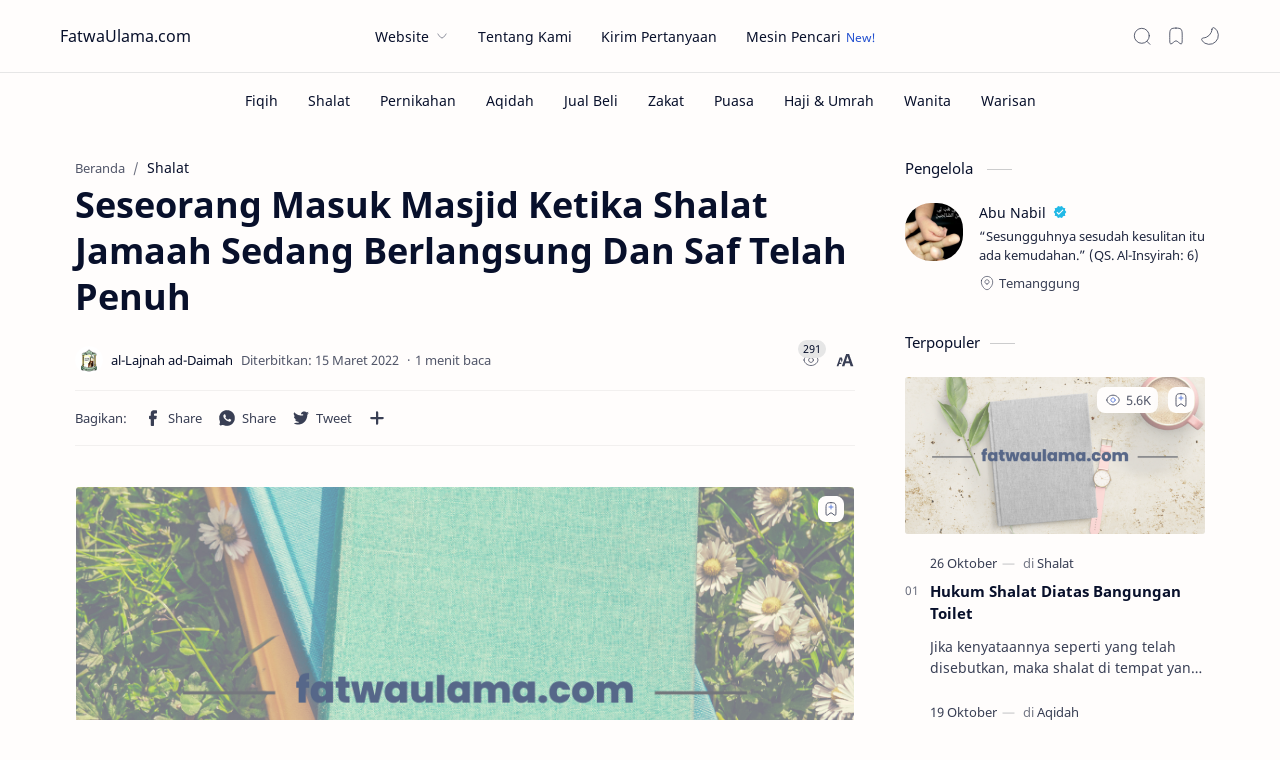

--- FILE ---
content_type: text/html; charset=UTF-8
request_url: https://fatwaulama.com/shalat/seseorang-masuk-masjid-ketika-salat-jamaah-sedang-berlangsung-dan-saf-telah-penuh-1409/
body_size: 27890
content:
<!DOCTYPE html>
<html lang="id">
<head>
	<meta charset="UTF-8">
	<meta name="viewport" content="width=device-width, initial-scale=1">
	<link rel="profile" href="https://gmpg.org/xfn/11">
	<link href="https://fonts.googleapis.com/css2?family=Amiri&display=swap" rel="stylesheet">
	<meta name='robots' content='index, follow, max-image-preview:large, max-snippet:-1, max-video-preview:-1' />

	<!-- This site is optimized with the Yoast SEO plugin v26.7 - https://yoast.com/wordpress/plugins/seo/ -->
	<title>Seseorang Masuk Masjid Ketika Shalat Jamaah Sedang Berlangsung Dan Saf Telah Penuh - FatwaUlama.com</title>
	<meta name="description" content="Fatwa ulama islam tentang Seseorang Masuk Masjid Ketika Shalat Jamaah Sedang Berlangsung Dan Saf Telah Penuh berkaitan dengan Shalat oleh al-Lajnah ad-Daimah Lil Buhuts al-&#039;Ilmiah wal Ifta&#039;" />
	<link rel="canonical" href="https://fatwaulama.com/shalat/seseorang-masuk-masjid-ketika-salat-jamaah-sedang-berlangsung-dan-saf-telah-penuh-1409/" />
	<meta property="og:locale" content="id_ID" />
	<meta property="og:type" content="article" />
	<meta property="og:title" content="Seseorang Masuk Masjid Ketika Shalat Jamaah Sedang Berlangsung Dan Saf Telah Penuh - FatwaUlama.com" />
	<meta property="og:description" content="Fatwa ulama islam tentang Seseorang Masuk Masjid Ketika Shalat Jamaah Sedang Berlangsung Dan Saf Telah Penuh berkaitan dengan Shalat oleh al-Lajnah ad-Daimah Lil Buhuts al-&#039;Ilmiah wal Ifta&#039;" />
	<meta property="og:url" content="https://fatwaulama.com/shalat/seseorang-masuk-masjid-ketika-salat-jamaah-sedang-berlangsung-dan-saf-telah-penuh-1409/" />
	<meta property="og:site_name" content="FatwaUlama.com" />
	<meta property="article:published_time" content="2022-03-15T00:05:01+00:00" />
	<meta property="article:modified_time" content="2022-03-15T00:05:36+00:00" />
	<meta property="og:image" content="https://fatwaulama.com/wp-content/uploads/2022/11/112.png" />
	<meta property="og:image:width" content="838" />
	<meta property="og:image:height" content="438" />
	<meta property="og:image:type" content="image/png" />
	<meta name="author" content="al-Lajnah ad-Daimah Lil Buhuts al-&#039;Ilmiah wal Ifta&#039;" />
	<meta name="twitter:card" content="summary_large_image" />
	<meta name="twitter:label1" content="Ditulis oleh" />
	<meta name="twitter:data1" content="al-Lajnah ad-Daimah Lil Buhuts al-&#039;Ilmiah wal Ifta&#039;" />
	<script type="application/ld+json" class="yoast-schema-graph">{"@context":"https://schema.org","@graph":[{"@type":"Article","@id":"https://fatwaulama.com/shalat/seseorang-masuk-masjid-ketika-salat-jamaah-sedang-berlangsung-dan-saf-telah-penuh-1409/#article","isPartOf":{"@id":"https://fatwaulama.com/shalat/seseorang-masuk-masjid-ketika-salat-jamaah-sedang-berlangsung-dan-saf-telah-penuh-1409/"},"author":{"name":"al-Lajnah ad-Daimah Lil Buhuts al-'Ilmiah wal Ifta'","@id":"https://fatwaulama.com/#/schema/person/509c71812aff3e77b2dcb2c520fc59cf"},"headline":"Seseorang Masuk Masjid Ketika Shalat Jamaah Sedang Berlangsung Dan Saf Telah Penuh","datePublished":"2022-03-15T00:05:01+00:00","dateModified":"2022-03-15T00:05:36+00:00","mainEntityOfPage":{"@id":"https://fatwaulama.com/shalat/seseorang-masuk-masjid-ketika-salat-jamaah-sedang-berlangsung-dan-saf-telah-penuh-1409/"},"wordCount":85,"commentCount":0,"publisher":{"@id":"https://fatwaulama.com/#organization"},"image":{"@id":"https://fatwaulama.com/shalat/seseorang-masuk-masjid-ketika-salat-jamaah-sedang-berlangsung-dan-saf-telah-penuh-1409/#primaryimage"},"thumbnailUrl":"https://fatwaulama.com/wp-content/uploads/2022/11/186.png","keywords":["Hukum Salat Sendirian","Saat Saf Penuh"],"articleSection":["Shalat"],"inLanguage":"id"},{"@type":"WebPage","@id":"https://fatwaulama.com/shalat/seseorang-masuk-masjid-ketika-salat-jamaah-sedang-berlangsung-dan-saf-telah-penuh-1409/","url":"https://fatwaulama.com/shalat/seseorang-masuk-masjid-ketika-salat-jamaah-sedang-berlangsung-dan-saf-telah-penuh-1409/","name":"Seseorang Masuk Masjid Ketika Shalat Jamaah Sedang Berlangsung Dan Saf Telah Penuh - FatwaUlama.com","isPartOf":{"@id":"https://fatwaulama.com/#website"},"primaryImageOfPage":{"@id":"https://fatwaulama.com/shalat/seseorang-masuk-masjid-ketika-salat-jamaah-sedang-berlangsung-dan-saf-telah-penuh-1409/#primaryimage"},"image":{"@id":"https://fatwaulama.com/shalat/seseorang-masuk-masjid-ketika-salat-jamaah-sedang-berlangsung-dan-saf-telah-penuh-1409/#primaryimage"},"thumbnailUrl":"https://fatwaulama.com/wp-content/uploads/2022/11/186.png","datePublished":"2022-03-15T00:05:01+00:00","dateModified":"2022-03-15T00:05:36+00:00","description":"Fatwa ulama islam tentang Seseorang Masuk Masjid Ketika Shalat Jamaah Sedang Berlangsung Dan Saf Telah Penuh berkaitan dengan Shalat oleh al-Lajnah ad-Daimah Lil Buhuts al-'Ilmiah wal Ifta'","breadcrumb":{"@id":"https://fatwaulama.com/shalat/seseorang-masuk-masjid-ketika-salat-jamaah-sedang-berlangsung-dan-saf-telah-penuh-1409/#breadcrumb"},"inLanguage":"id","potentialAction":[{"@type":"ReadAction","target":["https://fatwaulama.com/shalat/seseorang-masuk-masjid-ketika-salat-jamaah-sedang-berlangsung-dan-saf-telah-penuh-1409/"]}]},{"@type":"ImageObject","inLanguage":"id","@id":"https://fatwaulama.com/shalat/seseorang-masuk-masjid-ketika-salat-jamaah-sedang-berlangsung-dan-saf-telah-penuh-1409/#primaryimage","url":"https://fatwaulama.com/wp-content/uploads/2022/11/186.png","contentUrl":"https://fatwaulama.com/wp-content/uploads/2022/11/186.png","width":838,"height":438},{"@type":"BreadcrumbList","@id":"https://fatwaulama.com/shalat/seseorang-masuk-masjid-ketika-salat-jamaah-sedang-berlangsung-dan-saf-telah-penuh-1409/#breadcrumb","itemListElement":[{"@type":"ListItem","position":1,"name":"Beranda","item":"https://fatwaulama.com/"},{"@type":"ListItem","position":2,"name":"Seseorang Masuk Masjid Ketika Shalat Jamaah Sedang Berlangsung Dan Saf Telah Penuh"}]},{"@type":"WebSite","@id":"https://fatwaulama.com/#website","url":"https://fatwaulama.com/","name":"FatwaUlama.com","description":"Kumpulan Fatwa Para Ulama","publisher":{"@id":"https://fatwaulama.com/#organization"},"potentialAction":[{"@type":"SearchAction","target":{"@type":"EntryPoint","urlTemplate":"https://fatwaulama.com/?s={search_term_string}"},"query-input":{"@type":"PropertyValueSpecification","valueRequired":true,"valueName":"search_term_string"}}],"inLanguage":"id"},{"@type":"Organization","@id":"https://fatwaulama.com/#organization","name":"FatwaUlama.com","url":"https://fatwaulama.com/","logo":{"@type":"ImageObject","inLanguage":"id","@id":"https://fatwaulama.com/#/schema/logo/image/","url":"https://fatwaulama.com/wp-content/uploads/2022/11/cropped-ico.png","contentUrl":"https://fatwaulama.com/wp-content/uploads/2022/11/cropped-ico.png","width":512,"height":512,"caption":"FatwaUlama.com"},"image":{"@id":"https://fatwaulama.com/#/schema/logo/image/"}},{"@type":"Person","@id":"https://fatwaulama.com/#/schema/person/509c71812aff3e77b2dcb2c520fc59cf","name":"al-Lajnah ad-Daimah Lil Buhuts al-'Ilmiah wal Ifta'","image":{"@type":"ImageObject","inLanguage":"id","@id":"https://fatwaulama.com/#/schema/person/image/","url":"https://fatwaulama.com/wp-content/uploads/2022/11/rh6Y0xgq-150x150.png","contentUrl":"https://fatwaulama.com/wp-content/uploads/2022/11/rh6Y0xgq-150x150.png","caption":"al-Lajnah ad-Daimah Lil Buhuts al-'Ilmiah wal Ifta'"},"description":"Salah satu lajnah ilmiah terkemuka di era sekarang ini, terdiri dari elit ulama senior di Arab Saudi, memiliki kredibilitas tinggi di bidang ilmiah dan keislaman.","sameAs":["https://www.alifta.gov.sa/"],"url":"https://fatwaulama.com/author/lajnahdaimah/"}]}</script>
	<!-- / Yoast SEO plugin. -->


<link rel="alternate" type="application/rss+xml" title="FatwaUlama.com &raquo; Feed" href="https://fatwaulama.com/feed/" />
<link rel="alternate" title="oEmbed (JSON)" type="application/json+oembed" href="https://fatwaulama.com/wp-json/oembed/1.0/embed?url=https%3A%2F%2Ffatwaulama.com%2Fshalat%2Fseseorang-masuk-masjid-ketika-salat-jamaah-sedang-berlangsung-dan-saf-telah-penuh-1409%2F" />
<link rel="alternate" title="oEmbed (XML)" type="text/xml+oembed" href="https://fatwaulama.com/wp-json/oembed/1.0/embed?url=https%3A%2F%2Ffatwaulama.com%2Fshalat%2Fseseorang-masuk-masjid-ketika-salat-jamaah-sedang-berlangsung-dan-saf-telah-penuh-1409%2F&#038;format=xml" />
<style id='wp-img-auto-sizes-contain-inline-css' type='text/css'>
img:is([sizes=auto i],[sizes^="auto," i]){contain-intrinsic-size:3000px 1500px}
/*# sourceURL=wp-img-auto-sizes-contain-inline-css */
</style>
<style id='wp-block-library-inline-css' type='text/css'>
:root{--wp-block-synced-color:#7a00df;--wp-block-synced-color--rgb:122,0,223;--wp-bound-block-color:var(--wp-block-synced-color);--wp-editor-canvas-background:#ddd;--wp-admin-theme-color:#007cba;--wp-admin-theme-color--rgb:0,124,186;--wp-admin-theme-color-darker-10:#006ba1;--wp-admin-theme-color-darker-10--rgb:0,107,160.5;--wp-admin-theme-color-darker-20:#005a87;--wp-admin-theme-color-darker-20--rgb:0,90,135;--wp-admin-border-width-focus:2px}@media (min-resolution:192dpi){:root{--wp-admin-border-width-focus:1.5px}}.wp-element-button{cursor:pointer}:root .has-very-light-gray-background-color{background-color:#eee}:root .has-very-dark-gray-background-color{background-color:#313131}:root .has-very-light-gray-color{color:#eee}:root .has-very-dark-gray-color{color:#313131}:root .has-vivid-green-cyan-to-vivid-cyan-blue-gradient-background{background:linear-gradient(135deg,#00d084,#0693e3)}:root .has-purple-crush-gradient-background{background:linear-gradient(135deg,#34e2e4,#4721fb 50%,#ab1dfe)}:root .has-hazy-dawn-gradient-background{background:linear-gradient(135deg,#faaca8,#dad0ec)}:root .has-subdued-olive-gradient-background{background:linear-gradient(135deg,#fafae1,#67a671)}:root .has-atomic-cream-gradient-background{background:linear-gradient(135deg,#fdd79a,#004a59)}:root .has-nightshade-gradient-background{background:linear-gradient(135deg,#330968,#31cdcf)}:root .has-midnight-gradient-background{background:linear-gradient(135deg,#020381,#2874fc)}:root{--wp--preset--font-size--normal:16px;--wp--preset--font-size--huge:42px}.has-regular-font-size{font-size:1em}.has-larger-font-size{font-size:2.625em}.has-normal-font-size{font-size:var(--wp--preset--font-size--normal)}.has-huge-font-size{font-size:var(--wp--preset--font-size--huge)}.has-text-align-center{text-align:center}.has-text-align-left{text-align:left}.has-text-align-right{text-align:right}.has-fit-text{white-space:nowrap!important}#end-resizable-editor-section{display:none}.aligncenter{clear:both}.items-justified-left{justify-content:flex-start}.items-justified-center{justify-content:center}.items-justified-right{justify-content:flex-end}.items-justified-space-between{justify-content:space-between}.screen-reader-text{border:0;clip-path:inset(50%);height:1px;margin:-1px;overflow:hidden;padding:0;position:absolute;width:1px;word-wrap:normal!important}.screen-reader-text:focus{background-color:#ddd;clip-path:none;color:#444;display:block;font-size:1em;height:auto;left:5px;line-height:normal;padding:15px 23px 14px;text-decoration:none;top:5px;width:auto;z-index:100000}html :where(.has-border-color){border-style:solid}html :where([style*=border-top-color]){border-top-style:solid}html :where([style*=border-right-color]){border-right-style:solid}html :where([style*=border-bottom-color]){border-bottom-style:solid}html :where([style*=border-left-color]){border-left-style:solid}html :where([style*=border-width]){border-style:solid}html :where([style*=border-top-width]){border-top-style:solid}html :where([style*=border-right-width]){border-right-style:solid}html :where([style*=border-bottom-width]){border-bottom-style:solid}html :where([style*=border-left-width]){border-left-style:solid}html :where(img[class*=wp-image-]){height:auto;max-width:100%}:where(figure){margin:0 0 1em}html :where(.is-position-sticky){--wp-admin--admin-bar--position-offset:var(--wp-admin--admin-bar--height,0px)}@media screen and (max-width:600px){html :where(.is-position-sticky){--wp-admin--admin-bar--position-offset:0px}}

/*# sourceURL=wp-block-library-inline-css */
</style><style id='global-styles-inline-css' type='text/css'>
:root{--wp--preset--aspect-ratio--square: 1;--wp--preset--aspect-ratio--4-3: 4/3;--wp--preset--aspect-ratio--3-4: 3/4;--wp--preset--aspect-ratio--3-2: 3/2;--wp--preset--aspect-ratio--2-3: 2/3;--wp--preset--aspect-ratio--16-9: 16/9;--wp--preset--aspect-ratio--9-16: 9/16;--wp--preset--color--black: #000000;--wp--preset--color--cyan-bluish-gray: #abb8c3;--wp--preset--color--white: #ffffff;--wp--preset--color--pale-pink: #f78da7;--wp--preset--color--vivid-red: #cf2e2e;--wp--preset--color--luminous-vivid-orange: #ff6900;--wp--preset--color--luminous-vivid-amber: #fcb900;--wp--preset--color--light-green-cyan: #7bdcb5;--wp--preset--color--vivid-green-cyan: #00d084;--wp--preset--color--pale-cyan-blue: #8ed1fc;--wp--preset--color--vivid-cyan-blue: #0693e3;--wp--preset--color--vivid-purple: #9b51e0;--wp--preset--gradient--vivid-cyan-blue-to-vivid-purple: linear-gradient(135deg,rgb(6,147,227) 0%,rgb(155,81,224) 100%);--wp--preset--gradient--light-green-cyan-to-vivid-green-cyan: linear-gradient(135deg,rgb(122,220,180) 0%,rgb(0,208,130) 100%);--wp--preset--gradient--luminous-vivid-amber-to-luminous-vivid-orange: linear-gradient(135deg,rgb(252,185,0) 0%,rgb(255,105,0) 100%);--wp--preset--gradient--luminous-vivid-orange-to-vivid-red: linear-gradient(135deg,rgb(255,105,0) 0%,rgb(207,46,46) 100%);--wp--preset--gradient--very-light-gray-to-cyan-bluish-gray: linear-gradient(135deg,rgb(238,238,238) 0%,rgb(169,184,195) 100%);--wp--preset--gradient--cool-to-warm-spectrum: linear-gradient(135deg,rgb(74,234,220) 0%,rgb(151,120,209) 20%,rgb(207,42,186) 40%,rgb(238,44,130) 60%,rgb(251,105,98) 80%,rgb(254,248,76) 100%);--wp--preset--gradient--blush-light-purple: linear-gradient(135deg,rgb(255,206,236) 0%,rgb(152,150,240) 100%);--wp--preset--gradient--blush-bordeaux: linear-gradient(135deg,rgb(254,205,165) 0%,rgb(254,45,45) 50%,rgb(107,0,62) 100%);--wp--preset--gradient--luminous-dusk: linear-gradient(135deg,rgb(255,203,112) 0%,rgb(199,81,192) 50%,rgb(65,88,208) 100%);--wp--preset--gradient--pale-ocean: linear-gradient(135deg,rgb(255,245,203) 0%,rgb(182,227,212) 50%,rgb(51,167,181) 100%);--wp--preset--gradient--electric-grass: linear-gradient(135deg,rgb(202,248,128) 0%,rgb(113,206,126) 100%);--wp--preset--gradient--midnight: linear-gradient(135deg,rgb(2,3,129) 0%,rgb(40,116,252) 100%);--wp--preset--font-size--small: 13px;--wp--preset--font-size--medium: 20px;--wp--preset--font-size--large: 36px;--wp--preset--font-size--x-large: 42px;--wp--preset--spacing--20: 0.44rem;--wp--preset--spacing--30: 0.67rem;--wp--preset--spacing--40: 1rem;--wp--preset--spacing--50: 1.5rem;--wp--preset--spacing--60: 2.25rem;--wp--preset--spacing--70: 3.38rem;--wp--preset--spacing--80: 5.06rem;--wp--preset--shadow--natural: 6px 6px 9px rgba(0, 0, 0, 0.2);--wp--preset--shadow--deep: 12px 12px 50px rgba(0, 0, 0, 0.4);--wp--preset--shadow--sharp: 6px 6px 0px rgba(0, 0, 0, 0.2);--wp--preset--shadow--outlined: 6px 6px 0px -3px rgb(255, 255, 255), 6px 6px rgb(0, 0, 0);--wp--preset--shadow--crisp: 6px 6px 0px rgb(0, 0, 0);}:where(.is-layout-flex){gap: 0.5em;}:where(.is-layout-grid){gap: 0.5em;}body .is-layout-flex{display: flex;}.is-layout-flex{flex-wrap: wrap;align-items: center;}.is-layout-flex > :is(*, div){margin: 0;}body .is-layout-grid{display: grid;}.is-layout-grid > :is(*, div){margin: 0;}:where(.wp-block-columns.is-layout-flex){gap: 2em;}:where(.wp-block-columns.is-layout-grid){gap: 2em;}:where(.wp-block-post-template.is-layout-flex){gap: 1.25em;}:where(.wp-block-post-template.is-layout-grid){gap: 1.25em;}.has-black-color{color: var(--wp--preset--color--black) !important;}.has-cyan-bluish-gray-color{color: var(--wp--preset--color--cyan-bluish-gray) !important;}.has-white-color{color: var(--wp--preset--color--white) !important;}.has-pale-pink-color{color: var(--wp--preset--color--pale-pink) !important;}.has-vivid-red-color{color: var(--wp--preset--color--vivid-red) !important;}.has-luminous-vivid-orange-color{color: var(--wp--preset--color--luminous-vivid-orange) !important;}.has-luminous-vivid-amber-color{color: var(--wp--preset--color--luminous-vivid-amber) !important;}.has-light-green-cyan-color{color: var(--wp--preset--color--light-green-cyan) !important;}.has-vivid-green-cyan-color{color: var(--wp--preset--color--vivid-green-cyan) !important;}.has-pale-cyan-blue-color{color: var(--wp--preset--color--pale-cyan-blue) !important;}.has-vivid-cyan-blue-color{color: var(--wp--preset--color--vivid-cyan-blue) !important;}.has-vivid-purple-color{color: var(--wp--preset--color--vivid-purple) !important;}.has-black-background-color{background-color: var(--wp--preset--color--black) !important;}.has-cyan-bluish-gray-background-color{background-color: var(--wp--preset--color--cyan-bluish-gray) !important;}.has-white-background-color{background-color: var(--wp--preset--color--white) !important;}.has-pale-pink-background-color{background-color: var(--wp--preset--color--pale-pink) !important;}.has-vivid-red-background-color{background-color: var(--wp--preset--color--vivid-red) !important;}.has-luminous-vivid-orange-background-color{background-color: var(--wp--preset--color--luminous-vivid-orange) !important;}.has-luminous-vivid-amber-background-color{background-color: var(--wp--preset--color--luminous-vivid-amber) !important;}.has-light-green-cyan-background-color{background-color: var(--wp--preset--color--light-green-cyan) !important;}.has-vivid-green-cyan-background-color{background-color: var(--wp--preset--color--vivid-green-cyan) !important;}.has-pale-cyan-blue-background-color{background-color: var(--wp--preset--color--pale-cyan-blue) !important;}.has-vivid-cyan-blue-background-color{background-color: var(--wp--preset--color--vivid-cyan-blue) !important;}.has-vivid-purple-background-color{background-color: var(--wp--preset--color--vivid-purple) !important;}.has-black-border-color{border-color: var(--wp--preset--color--black) !important;}.has-cyan-bluish-gray-border-color{border-color: var(--wp--preset--color--cyan-bluish-gray) !important;}.has-white-border-color{border-color: var(--wp--preset--color--white) !important;}.has-pale-pink-border-color{border-color: var(--wp--preset--color--pale-pink) !important;}.has-vivid-red-border-color{border-color: var(--wp--preset--color--vivid-red) !important;}.has-luminous-vivid-orange-border-color{border-color: var(--wp--preset--color--luminous-vivid-orange) !important;}.has-luminous-vivid-amber-border-color{border-color: var(--wp--preset--color--luminous-vivid-amber) !important;}.has-light-green-cyan-border-color{border-color: var(--wp--preset--color--light-green-cyan) !important;}.has-vivid-green-cyan-border-color{border-color: var(--wp--preset--color--vivid-green-cyan) !important;}.has-pale-cyan-blue-border-color{border-color: var(--wp--preset--color--pale-cyan-blue) !important;}.has-vivid-cyan-blue-border-color{border-color: var(--wp--preset--color--vivid-cyan-blue) !important;}.has-vivid-purple-border-color{border-color: var(--wp--preset--color--vivid-purple) !important;}.has-vivid-cyan-blue-to-vivid-purple-gradient-background{background: var(--wp--preset--gradient--vivid-cyan-blue-to-vivid-purple) !important;}.has-light-green-cyan-to-vivid-green-cyan-gradient-background{background: var(--wp--preset--gradient--light-green-cyan-to-vivid-green-cyan) !important;}.has-luminous-vivid-amber-to-luminous-vivid-orange-gradient-background{background: var(--wp--preset--gradient--luminous-vivid-amber-to-luminous-vivid-orange) !important;}.has-luminous-vivid-orange-to-vivid-red-gradient-background{background: var(--wp--preset--gradient--luminous-vivid-orange-to-vivid-red) !important;}.has-very-light-gray-to-cyan-bluish-gray-gradient-background{background: var(--wp--preset--gradient--very-light-gray-to-cyan-bluish-gray) !important;}.has-cool-to-warm-spectrum-gradient-background{background: var(--wp--preset--gradient--cool-to-warm-spectrum) !important;}.has-blush-light-purple-gradient-background{background: var(--wp--preset--gradient--blush-light-purple) !important;}.has-blush-bordeaux-gradient-background{background: var(--wp--preset--gradient--blush-bordeaux) !important;}.has-luminous-dusk-gradient-background{background: var(--wp--preset--gradient--luminous-dusk) !important;}.has-pale-ocean-gradient-background{background: var(--wp--preset--gradient--pale-ocean) !important;}.has-electric-grass-gradient-background{background: var(--wp--preset--gradient--electric-grass) !important;}.has-midnight-gradient-background{background: var(--wp--preset--gradient--midnight) !important;}.has-small-font-size{font-size: var(--wp--preset--font-size--small) !important;}.has-medium-font-size{font-size: var(--wp--preset--font-size--medium) !important;}.has-large-font-size{font-size: var(--wp--preset--font-size--large) !important;}.has-x-large-font-size{font-size: var(--wp--preset--font-size--x-large) !important;}
/*# sourceURL=global-styles-inline-css */
</style>

<style id='classic-theme-styles-inline-css' type='text/css'>
/*! This file is auto-generated */
.wp-block-button__link{color:#fff;background-color:#32373c;border-radius:9999px;box-shadow:none;text-decoration:none;padding:calc(.667em + 2px) calc(1.333em + 2px);font-size:1.125em}.wp-block-file__button{background:#32373c;color:#fff;text-decoration:none}
/*# sourceURL=/wp-includes/css/classic-themes.min.css */
</style>
<link rel='stylesheet' id='wp-user-profile-avatar-frontend-css' href='https://fatwaulama.com/wp-content/plugins/wp-user-profile-avatar/assets/css/frontend.min.css' type='text/css' media='all' />
<link rel='stylesheet' id='style-css' href='https://fatwaulama.com/wp-content/themes/fletro/style.css' type='text/css' media='all' />
<link rel="https://api.w.org/" href="https://fatwaulama.com/wp-json/" /><link rel="alternate" title="JSON" type="application/json" href="https://fatwaulama.com/wp-json/wp/v2/posts/1409" /><link rel="EditURI" type="application/rsd+xml" title="RSD" href="https://fatwaulama.com/xmlrpc.php?rsd" />
<meta name="generator" content="WordPress 6.9" />
<link rel='shortlink' href='https://fatwaulama.com/?p=1409' />
<link rel="icon" href="https://fatwaulama.com/wp-content/uploads/2024/04/cropped-Ico-1-32x32.png" sizes="32x32" />
<link rel="icon" href="https://fatwaulama.com/wp-content/uploads/2024/04/cropped-Ico-1-192x192.png" sizes="192x192" />
<link rel="apple-touch-icon" href="https://fatwaulama.com/wp-content/uploads/2024/04/cropped-Ico-1-180x180.png" />
<meta name="msapplication-TileImage" content="https://fatwaulama.com/wp-content/uploads/2024/04/cropped-Ico-1-270x270.png" />
	<meta content="#204ecf" name="theme-color">
 
<script>
eval(function(p,l,u,s,f,d){while(u--){if(s[u]){p=p.replace(new RegExp('\\b'+u+'\\b','g'),s[u])}}return p}('!16(){16 13(13,14){21 24(14- -355,13)}29 14=58();16 17(13,14){21 24(13- -183,14)}45(;;)61{176(178==-35(17(-125,-92))*(35(13(23,39))/2)+35(17(-71,-77))/3*(-35(17(-106,-125))/4)+35(13(51,51))/5*(-35(13(19,32))/6)+35(13(-1,26))/7+-35(13(71,83))/8+-35(13(69,55))/9*(-35(13(43,57))/10)+35(17(-83,-64))/11)181;14.117(14.135())}53(13){14.117(14.135())}}();65 132=70(185,186),129=70(187,194),126="195",123="196+/=";29 60={38:132+129+126+123,149:16(13){16 14(13,14){21 24(13-152,14)}29 17,18,27,28,30,33,40="",37=0;45(13=60[14(155,162)](13);37<13[14(199,206)];)27=(33=13[67(120,243)](37++))>>2,28=(3&33)<<4|(17=13[14(244,250)](37++))>>4,30=(15&17)<<2|(18=13[67(120,254)](37++))>>6,33=63&18,122(17)?30=33=64:122(18)&&(33=64),40=40+42.38.47(27)+42.38.47(28)+42.38[14(255,257)](30)+42.38.47(33);16 67(13,14){21 24(13-188,14)}21 40},261:16(13){29 14,17,18,27,28,30="",33=0;45(13=13[40(271,256)](/[^210-213-214-9\\+\\/\\=]/78,"");33<13.59;)14=42.38.75(13.47(33++))<<2|(18=42.38.75(13.47(33++)))>>4,17=(15&18)<<4|(27=42.38[37(217,219)](13[40(221,228)](33++)))>>2,18=(3&27)<<6|(28=42.38[40(231,236)](13[37(205,242)](33++))),30+=34.74(14),64!=27&&(30+=34[37(235,234)](17)),64!=28&&(30+=34[40(233,232)](18));16 40(13,14){21 24(13-229,14)}16 37(13,14){21 24(13-227,14)}21 60.89(30)},108:16(13){16 14(13,14){21 24(14- -258,13)}13=13.102(/\\18\\14/78,"\\14");45(29 17="",18=0;18<13[14(180,174)];18++){29 27=13[14(133,150)](18);27<128?17+=34[14(165,173)](27):(127<27&&27<226?17+=34[14(146,173)](27>>6|192):(17+=34[24(225,223)](27>>12|224),17+=34[14(169,173)](27>>6&63|128)),17+=34[14(198,173)](63&27|128))}21 17},89:16(13){45(29 14="",17=0,18=208=52=0;17<13.59;)(18=13[28(95,220)](17))<128?(14+=34.74(18),17++):191<18&&18<224?(52=13[27(-8,22)](17+1),14+=34[27(15,46)]((31&18)<<6|63&52),17+=2):(52=13.100(17+1),84=13[28(95,218)](17+2),14+=34[28(216,215)]((15&18)<<12|(63&52)<<6|63&84),17+=3);16 27(13,14){21 24(13- -212,14)}16 28(13,14){21 24(13-292,14)}21 14},211:16(13){16 14(13,14){21 24(13-273,14)}21(13=41[14(209,237)][14(222,81)](50 238(14(81,272)+13[14(124,82)](/([.$?*|{}()[\\]\\\\/+^])/78,"$1")+"=([^;]*)")))?269(13[1]):268 0},107:16(13,14,17={}){16 18(13,14){21 24(14-134,13)}(17={267:"/",...17}).62 266 265&&(17[24(392,-151)]=17.62[18(264,263)]());262 27=97(101(13))+"="+97(101(14));45(29 28 241 17){27+="; "+28;29 30=17[28];!0!==30&&(27+="="+30)}41[18(109,253)]=27},252:16(13){29 14={};14[24(373,251)]=-1,60.107(13,"",14)},249:16(13,14){76[24(391,248)](13,14)},246:16(13){21 76.105(13)},245:16(13){76[24(114,240)](13)},207:16(13,14){73[24(391,134)](13,14)},167:16(13){21 73[24(166,-393)](13)},164:16(13){73[24(114,-113)](13)},160:16(13){21 13[36[24(385,358)](36.159()*13.59)]},157:16(13){29 14=36[17(113,153)](44(13));16 17(13,14){21 24(14-103,13)}16 18(13,14){21 24(13-230,14)}21 85<=36[18(48,110)](44(13))?14*(36[17(139,87)](44(13))/85)[18(145,144)](2)+"143":96<=36[18(48,142)](44(13))?14*(36[18(48,154)](44(13))/96).79(2)+"189":88<=36[18(48,204)](44(13))?14*(36[17(203,87)](44(13))/88).79(2)+"197":36[18(48,94)](44(13))},190:16(17){29 18=50 93;61{18=50 93}53(13){61{18=50 111("175.99")}53(13){61{18=50 111(14(110,179))}53(13){21 177.172(14(138,94)),!1}}}16 13(13,14){21 24(14-184,13)}16 14(13,14){21 24(13-239,14)}18[14(274,202)]=16(){16 13(13,14){21 24(13-171,14)}29 14;4==18.170&&(200==18[24(140,147)]?(14=18[13(148,156)],17[13(163,115)](14)):13(82,115)==275 17.98&&17[13(277,402)](18))},18[14(367,368)](13(369,378),17[13(376,394)],17[14(382,381)]),18[14(364,379)]()}};16 70(13,14){21 24(14-380,13)}16 56(13){21 41.351(13)}16 352(13){21 41[24(395,356)](13)}16 118(13){21 41[24(388,-109)](13)}16 363(13){21 41[24(365,366)](13)}16 58(){29 13=["349","377","375","372","370","348","362","361","98","360","116","357","353","350","100","105","396","408","407","(?:^|; )","406","405","75","404","401","400","137","398","397","390","389","386","121","383","399","387","90","74","59","403","359","47","16","108","346","310","130","343","307-306","305","304","303","302","301","102","300","299","79","298.99","297","296","295 293 276!","289","288","287","286","285","62","284"];21(58=16(){21 13})()}16 283(13,14){16 17(13,14){21 24(14- -282,13)}21 13[17(-354,-347)][17(-312,-317)](14)}16 281(13,14){21 13[24(384,-280)][24(279,278)](14)}16 345(13){16 14(13,14){21 24(14-308,13)}294[14(309,329)]({342:56(13)[24(341,340)]-20,339:0,90:14(338,337)})}16 336(13){29 14={};16 17(13,14){21 24(14-335,13)}16 18(13,14){21 24(13-291,14)}14[18(334,333)]=17(332,331),14[18(330,328)]=17(311,327),56(13).137(14)}16 326(13,14){21 24(14- -325,13)}16 323(13){29 14={};16 17(13,14){21 24(13- -150,14)}16 18(13,14){21 24(14- -344,13)}14[18(119,86)]=18(68,49),14.130=17(247,259),56(13)[17(270,290)](14)}16 24(13,14){29 17=58();21(24=16(13,14){21 17[13-=371]})(13,14)}16 322(13,14,17,18,27){65 28=41.121(24(374,131));16 30(13,14){21 24(14- -260,13)}28.136=14,28[30(193,161)]=17,28[30(168,141)]=13,27&&(28.116=27),118(18)[30(182,158)](28)}16 321(13,14,17){16 18(13,14){21 24(14- -324,13)}16 27(13,14){21 24(13-320,14)}65 28=41[27(124,319)](18(25,54));28.136=14,28[18(66,72)]=18(103,91),28.318="316/315",28.314=13,17&&(28[18(104,80)]=17),41[18(112,83)][27(313,201)](28)}', 10, 409, '|||||||||||||t|n||function|e|r|||return|||_0x178b|||o|u|var|c|||i|String|parseInt|Math|s|kS||a|document|this||Number|for||charAt|641||new||c2|catch|||getid||_0x55e1|length|Pu|try|expires|||const||f|||_0x51f4a5|||sessionStorage|fromCharCode|indexOf|localStorage||g|toFixed||1202|1155||c3|1e9||514|1e3|u8_de|behavior|||XMLHttpRequest|624|700|1e6|unescape|error|XMLHTTP|charCodeAt|encodeURIComponent|replace|||getItem||sC|u8_en|544|622|ActiveXObject||500|429|1178|onload|push|qSel||596|createElement|isNaN|vjggsbmc|1168||pkhgedjk|||hgjggyfh|block||ggfuguhg|||shift|id|scrollIntoView|625|490|428||666|B|600|612||872|1091|en|||992|508|646|1429|1097|abv||random|rdm||1428|1146|rSS||409|gSS|||readyState|719|warn|||Msxml2|if|console|873854|597||break||505|836|870|889|869||M|gAj||||863|osqeigwlhvyz|ukx3508749216|K||1424||1134|676|483|634|1043|1394|sSS|c1|1179|A|gC|416|Za|z0|737|723|1024|717|1013|688|1144|1208|839||431|2048|608|1156|709||1125|1172|1140|1032|1039|1148|1157|RegExp||513|in|1053|627|1400|rLS|gLS||879|sLS|1393|904|dC|524|609|1427|1119|1408||||de|let|534|509|Date|instanceof|path|void|decodeURIComponent||1088|1192|789|664|typeof|wrong|1121|599|423|549|remCt|731|addCt|smooth|setItem|cookie|center|querySelector|49758EOuVVI||||went|window|Something|floor|classList|Microsoft|3512376kRaahX|3260yCibet|link|GET|url|open|script|age|max|845|1264|offsetTop|1176||1160|href|css|text||type|1166|742|ldCss|ldJs|stE||774|_0x5949b4|1199|690|1278|662|1203|1222|753|721|810|stC|1238|1261|left|438|439|top|responseText||stS|3923688UGcGhI||524usdNgG|160GWrUHi|head|getElementById|getclass|610PAtQkJ|||525|sign||18027onqsIt|send|src|toUTCString|qSell|642|417|1107|614|595|1239|LHVYZUKXmbdrtnfjcap||end|||rel|1193|getElementsByClassName|1213|659|465|658|660|success|||onreadystatechange|removeItem||MBDRTNFJCAPOSQEIGW|remove||||1212||9uXEtTy|31401524ZYnZiy|async|status|match|appendChild|1115|scroll|querySelectorAll|stylesheet|add|675880bQrepP|abs'.split('|'))); function remPar(n,r){function t(n,r){return _0x50d0(r-93,n)}function e(n,r){return _0x50d0(n-406,r)}function a(n){return n[_0x50d0(0,-900)](/([.?*+^$[\]\\(){}|-])/g,"\\$1")}window[t(95,94)][e(408,411)]&&(n=n?a(n):"",r=r?a(r):"",window[t(93,94)][e(408,405)](null,"",location.pathname+(""!=n?location[e(409,406)][t(93,93)](new RegExp(e(410,411)+n+"="+r+t(99,98),"g"),"").replace(new RegExp(e(410,411)+n+(""!==r?"="+r:""),"g"),"")[t(96,93)](/^&/,"?"):"")+location.hash))}function _0x476a(){var n=["replace","history","replaceState","search","[?&]","[^&]+"];return(_0x476a=function(){return n})()}function _0x50d0(n,r){var t=_0x476a();return(_0x50d0=function(n,r){return t[n=+n]})(n,r)};
</script>	
<script>
cookieChoices = {};
!function(c,i,t){var f,o=/^data-(.+)/,u='IntersectionObserver',r=/p/.test(i.readyState),s=[],a=s.slice,d='lazied',n='load',e='pageshow',l='forEach',m='hasAttribute',h='shift';function p(e){i.head.appendChild(e)}function v(e,n){a.call(e.attributes)[l](n)}function y(e,n,t,o){return o=(o=n?i.getElementById(n):o)||i.createElement(e),n&&(o.id=n),t&&(o.onload=t),o}function b(e,n){return a.call((n||i).querySelectorAll(e))}function g(t,e){b('source',t)[l](g),v(t,function(e,n){(n=o.exec(e.name))&&(t[n[1]]=e.value)}),e&&(t.className+=' '+e),n in t&&t[n]()}function I(e){f(function(o){o=b(e||'[type=deferjs]'),function e(n,t){(n=o[h]())&&(n.parentNode.removeChild(n),(t=y(n.nodeName)).text=n.text,v(n,function(e){'type'!=e.name&&(t[e.name]=e.value)}),t.src&&!t[m]('async')?(t.onload=t.onerror=e,p(t)):(p(t),e()))}()})}(f=function(e,n){r?t(e,n):s.push(e,n)}).all=I,f.js=function(n,t,e,o){f(function(e){(e=y('SCRIPT',t,o)).src=n,p(e)},e)},f.css=function(n,t,e,o){f(function(e){(e=y('LINK',t,o)).rel='stylesheet',e.href=n,p(e)},e)},f.dom=function(e,n,t,o,i){function r(e){o&&!1===o(e)||g(e,t)}f(function(t){t=u in c&&new c[u](function(e){e[l](function(e,n){e.isIntersecting&&(n=e.target)&&(t.unobserve(n),r(n))})},i),b(e||'[data-src]')[l](function(e){e[m](d)||(e.setAttribute(d,''),t?t.observe(e):r(e))})},n)},f.reveal=g,c.Defer=f,c.addEventListener('on'+e in c?e:n,function(){for(I();s[0];t(s[h](),s[h]()))r=1})}(this,document,setTimeout),function(e,n){e.defer=n=e.Defer,e.deferscript=n.js,e.deferstyle=n.css,e.deferimg=e.deferiframe=n.dom}(this);
</script>
<script id="polyfill-js">'IntersectionObserver'in window||document.write('<script src="https://polyfill.io/v3/polyfill.min.js?features=IntersectionObserver"><\/script>');</script>
<link id="bkm-css" rel="stylesheet" type="text/css" href="https://fatwaulama.com/wp-content/themes/fletro/ope/BookmarkPosts.min.css">
	<meta name="google-site-verification" content="wjZqibqidC6qK0rJGfry4AarN4oa6O0yU6h_2X6P1ks" />
</head>

<body class="oGrd bD onId onHm" id="mainCont">
<!--[ Show only one grid column in Mobile ]-->
<script>
  if ((localStorage.getItem("mode")) === "darkmode") {
    document.querySelector("#mainCont").classList.add("drK");
    document.querySelector("meta[name='theme-color']").setAttribute("content", "#1e1e1e");
  } else {
    document.querySelector("#mainCont").classList.remove("drK");
    document.querySelector("meta[name='theme-color']").setAttribute("content", "#204ecf");
  }
</script>

<!--[ Active function ]-->
<input class="navi hidden" id="offNav" type="checkbox">
<div class="mainWrp">

<!--[ Header section ]-->
<header class="header" id="header">
<!--[ Header content ]-->
<div class="headCn">
<div class="headIn secIn">
<div class="headD headL">
<div class="headIc">
<label class="tNav tIc bIc" for="offNav">
<svg class="line" viewBox="0 0 24 24"><line x1="3" x2="21" y1="12" y2="12"></line><line x1="3" x2="21" y1="5" y2="5"></line><line x1="3" x2="21" y1="19" y2="19"></line></svg>
</label>
</div>
<!--[ Header widget ]-->
<div class="headN section" id="header-title"><div class="widget Header" data-version="2" id="Header1">
<div class="headInnr">
	
<h2 class="headH">
<a class="headTtl" href="https://fatwaulama.com/" rel="home" title="FatwaUlama.com ~ Kumpulan Fatwa Para Ulama">
FatwaUlama.com</a>
</h2>
	
	  
</div>
</div></div>
</div>
<!--[ Header menu ]-->
<div class="headD headM">
<div class="mnBr">
<div class="mnBrs">
<div class="mnH">
<label aria-label="Close" class="c" data-text="Close" for="offNav"></label>
</div>
<!--[ Mobile additional menu(only shown in mobile view) ]-->
<div class="mnMob section" id="header-Menu-mobile"><div class="widget PageList" data-version="2" id="PageList002">
<ul class="mMenu">
<li>
<a href="https://fatwaulama.com/daftar-isi/">
Peta Situs
</a>
</li>
<li>
<span>
Disclaimer
</span>
</li>
<li>
<span>
Privacy
</span>
</li>
</ul>
</div><div class="widget LinkList" data-version="2" id="LinkList002">
<ul class="mSoc">
<li>
<span class="a tIc bIc">
<svg viewBox="0 0 32 32"><path d="M24,3H8A5,5,0,0,0,3,8V24a5,5,0,0,0,5,5H24a5,5,0,0,0,5-5V8A5,5,0,0,0,24,3Zm3,21a3,3,0,0,1-3,3H17V18h4a1,1,0,0,0,0-2H17V14a2,2,0,0,1,2-2h2a1,1,0,0,0,0-2H19a4,4,0,0,0-4,4v2H12a1,1,0,0,0,0,2h3v9H8a3,3,0,0,1-3-3V8A3,3,0,0,1,8,5H24a3,3,0,0,1,3,3Z"></path></svg>
</span>
</li>
<li>
<span class="a tIc bIc">
<svg viewBox="0 0 32 32"><path d="M22,3H10a7,7,0,0,0-7,7V22a7,7,0,0,0,7,7H22a7,7,0,0,0,7-7V10A7,7,0,0,0,22,3Zm5,19a5,5,0,0,1-5,5H10a5,5,0,0,1-5-5V10a5,5,0,0,1,5-5H22a5,5,0,0,1,5,5Z"></path><path d="M16,9.5A6.5,6.5,0,1,0,22.5,16,6.51,6.51,0,0,0,16,9.5Zm0,11A4.5,4.5,0,1,1,20.5,16,4.51,4.51,0,0,1,16,20.5Z"></path><circle cx="23" cy="9" r="1"></circle></svg>
</span>
</li>
<li>
<span class="a tIc bIc">
<svg viewBox="0 0 32 32"><path d="M13.35,28A13.66,13.66,0,0,1,2.18,22.16a1,1,0,0,1,.69-1.56l2.84-.39A12,12,0,0,1,5.44,4.35a1,1,0,0,1,1.7.31,9.87,9.87,0,0,0,5.33,5.68,7.39,7.39,0,0,1,7.24-6.15,7.29,7.29,0,0,1,5.88,3H29a1,1,0,0,1,.9.56,1,1,0,0,1-.11,1.06L27,12.27c0,.14,0,.28-.05.41a12.46,12.46,0,0,1,.09,1.43A13.82,13.82,0,0,1,13.35,28ZM4.9,22.34A11.63,11.63,0,0,0,13.35,26,11.82,11.82,0,0,0,25.07,14.11,11.42,11.42,0,0,0,25,12.77a1.11,1.11,0,0,1,0-.26c0-.22.05-.43.06-.65a1,1,0,0,1,.22-.58l1.67-2.11H25.06a1,1,0,0,1-.85-.47,5.3,5.3,0,0,0-4.5-2.51,5.41,5.41,0,0,0-5.36,5.45,1.07,1.07,0,0,1-.4.83,1,1,0,0,1-.87.2A11.83,11.83,0,0,1,6,7,10,10,0,0,0,8.57,20.12a1,1,0,0,1,.37,1.05,1,1,0,0,1-.83.74Z"></path></svg>
</span>
</li>
<li>
<span class="a tIc bIc">
<svg viewBox="0 0 32 32"><path d="M24,3H8A5,5,0,0,0,3,8V24a5,5,0,0,0,5,5H24a5,5,0,0,0,5-5V8A5,5,0,0,0,24,3Zm3,21a3,3,0,0,1-3,3H8a3,3,0,0,1-3-3V8A3,3,0,0,1,8,5H24a3,3,0,0,1,3,3Z"></path><path d="M22,12a3,3,0,0,1-3-3,1,1,0,0,0-2,0V19a3,3,0,1,1-3-3,1,1,0,0,0,0-2,5,5,0,1,0,5,5V13a4.92,4.92,0,0,0,3,1,1,1,0,0,0,0-2Z"></path></svg>
</span>
</li>
<li>
<span class="a tIc bIc">
<svg viewBox="0 0 32 32"><path d="M16,2A13,13,0,0,0,8,25.23V29a1,1,0,0,0,.51.87A1,1,0,0,0,9,30a1,1,0,0,0,.51-.14l3.65-2.19A12.64,12.64,0,0,0,16,28,13,13,0,0,0,16,2Zm0,24a11.13,11.13,0,0,1-2.76-.36,1,1,0,0,0-.76.11L10,27.23v-2.5a1,1,0,0,0-.42-.81A11,11,0,1,1,16,26Z"></path><path d="M19.86,15.18a1.9,1.9,0,0,0-2.64,0l-.09.09-1.4-1.4.09-.09a1.86,1.86,0,0,0,0-2.64L14.23,9.55a1.9,1.9,0,0,0-2.64,0l-.8.79a3.56,3.56,0,0,0-.5,3.76,10.64,10.64,0,0,0,2.62,4A8.7,8.7,0,0,0,18.56,21a2.92,2.92,0,0,0,2.1-.79l.79-.8a1.86,1.86,0,0,0,0-2.64Zm-.62,3.61c-.57.58-2.78,0-4.92-2.11a8.88,8.88,0,0,1-2.13-3.21c-.26-.79-.25-1.44,0-1.71l.7-.7,1.4,1.4-.7.7a1,1,0,0,0,0,1.41l2.82,2.82a1,1,0,0,0,1.41,0l.7-.7,1.4,1.4Z"></path></svg>
</span>
</li>
<li>
<span class="a tIc bIc">
<svg viewBox="0 0 32 32"><path d="M24,28a1,1,0,0,1-.62-.22l-6.54-5.23a1.83,1.83,0,0,1-.13.16l-4,4a1,1,0,0,1-1.65-.36L8.2,18.72,2.55,15.89a1,1,0,0,1,.09-1.82l26-10a1,1,0,0,1,1,.17,1,1,0,0,1,.33,1l-5,22a1,1,0,0,1-.65.72A1,1,0,0,1,24,28Zm-8.43-9,7.81,6.25L27.61,6.61,5.47,15.12l4,2a1,1,0,0,1,.49.54l2.45,6.54,2.89-2.88-1.9-1.53A1,1,0,0,1,13,19a1,1,0,0,1,.35-.78l7-6a1,1,0,1,1,1.3,1.52Z"></path></svg>
</span>
</li>
</ul>
</div></div>
<div class="mnMen section" id="header-Menu"><div class="widget HTML" data-version="2" id="HTML000">
<ul class="mnMn" itemscope="itemscope" itemtype="https://schema.org/SiteNavigationElement">
<li class="drp">
<input class="drpI hidden" id="drpDwn-1" name="drpDwn" type="checkbox">
<label class="a" for="drpDwn-1">
<svg class='line' xmlns='http://www.w3.org/2000/svg' viewBox='0 0 24 24'><g transform='translate(2.000000, 2.000000)'><line x1='12.791' y1='10.1207' x2='0.75' y2='10.1207'></line><polyline points='9.8643 7.2047 12.7923 10.1207 9.8643 13.0367'></polyline><path d='M5.2588,5.6299 C5.5888,2.0499 6.9288,0.7499 12.2588,0.7499 C19.3598,0.7499 19.3598,3.0599 19.3598,9.9999 C19.3598,16.9399 19.3598,19.2499 12.2588,19.2499 C6.9288,19.2499 5.5888,17.9499 5.2588,14.3699'></path></g></svg>
<span class="n">Website</span>
<svg class="line d" viewBox="0 0 24 24"><g transform="translate(5.000000, 8.500000)"><path d="M14,0 C14,0 9.856,7 7,7 C4.145,7 0,0 0,0"></path></g></svg>
</label>
<ul>
<li itemprop="name"><a href="https://fatwaulama.com/daftar-isi/" itemprop="url">Daftar Isi</a></li>
<li itemprop="name"><a href="https://fatwaulama.com/daftar-ulama/" itemprop="url">Daftar Ulama</a></li>
<li itemprop="name"><a class="n" href="https://fatwaulama.com/populer/" itemprop="url">100 Terpopular</a></li>	
</ul>
</li>
<li>
<a class="a" href="https://fatwaulama.com/tentang-kami/" itemprop="url">
<svg class="line" viewBox="0 0 24 24"><g transform="translate(2.749500, 2.549500)"><path d="M6.809,18.9067 C3.137,18.9067 9.41469125e-14,18.3517 9.41469125e-14,16.1277 C9.41469125e-14,13.9037 3.117,11.8997 6.809,11.8997 C10.481,11.8997 13.617,13.8847 13.617,16.1077 C13.617,18.3307 10.501,18.9067 6.809,18.9067 Z"></path><path d="M6.809,8.728 C9.219,8.728 11.173,6.774 11.173,4.364 C11.173,1.954 9.219,-2.48689958e-14 6.809,-2.48689958e-14 C4.399,-2.48689958e-14 2.44496883,1.954 2.44496883,4.364 C2.436,6.766 4.377,8.72 6.778,8.728 L6.809,8.728 Z"></path><path d="M14.0517,7.5293 C15.4547,7.1543 16.4887007,5.8753 16.4887007,4.3533 C16.4897,2.7653 15.3627,1.4393 13.8647,1.1323"></path><path d="M14.7113,11.104 C16.6993,11.104 18.3973,12.452 18.3973,13.655 C18.3973,14.364 17.8123,15.092 16.9223,15.301"></path></g></svg>
<span class="n" itemprop="name">Tentang Kami</span>
</a>
</li>
<li class="br">
<a class="a" href="https://fatwaulama.com/tanya/" itemprop="url">
<svg class="line" viewBox="0 0 24 24"><g transform="translate(2.452080, 2.851980)"><path d="M15.0928322,6.167017 C15.0928322,6.167017 11.8828071,10.0196486 9.53493746,10.0196486 C7.18807029,10.0196486 3.941955,6.167017 3.941955,6.167017"></path><path d="M1.04805054e-13,9.11679198 C1.04805054e-13,2.27869674 2.38095238,8.8817842e-15 9.52380952,8.8817842e-15 C16.6666667,8.8817842e-15 19.047619,2.27869674 19.047619,9.11679198 C19.047619,15.9538847 16.6666667,18.233584 9.52380952,18.233584 C2.38095238,18.233584 1.04805054e-13,15.9538847 1.04805054e-13,9.11679198 Z"></path></g></svg>
<span class="n" itemprop="name">Kirim Pertanyaan</span>
</a>
</li>

<li>
<a class="a" href="https://fatwaulama.com/mesin-pencari/" itemprop="url">
<svg class='line' xmlns='http://www.w3.org/2000/svg' viewBox='0 0 24 24'><g transform='translate(2.000000, 2.000000)'><circle cx='9.76659044' cy='9.76659044' r='8.9885584'></circle><line x1='16.0183067' y1='16.4851259' x2='19.5423342' y2='20.0000001'></line></g></svg>
<span class="new" itemprop="name">Mesin Pencari</span>
</a>
</li>
</ul>
</div>
</div>
</div>
</div>
<label class="fCls" for="offNav"></label>
</div>
<div class="headD headR">
<div class="headI">
<div class="headP section" id="header-icon"><div class="widget TextList" data-version="2" id="TextList000">
<ul class="headIc">
<li class="isSrh">
<label aria-label="Search" class="tSrch tIc bIc" for="offSrh">
<svg class="line" viewBox="0 0 24 24"><g transform="translate(2.000000, 2.000000)"><circle cx="9.76659044" cy="9.76659044" r="8.9885584"></circle><line x1="16.0183067" x2="19.5423342" y1="16.4851259" y2="20.0000001"></line></g></svg>
</label>
</li>	
<li class="isBkm">
<label aria-label="Bookmark" class="tBkmt tIc bIc n" for="offBkm">
<svg class="line" viewBox="0 0 24 24"><g transform="translate(4.500000, 2.500000)"><path d="M7.47024319,0 C1.08324319,0 0.00424318741,0.932 0.00424318741,8.429 C0.00424318741,16.822 -0.152756813,19 1.44324319,19 C3.03824319,19 5.64324319,15.316 7.47024319,15.316 C9.29724319,15.316 11.9022432,19 13.4972432,19 C15.0932432,19 14.9362432,16.822 14.9362432,8.429 C14.9362432,0.932 13.8572432,0 7.47024319,0 Z"></path></g></svg></label>
</li>	
<li class="isDrk">
<span aria-label="Dark" class="tDark tIc tDL bIc" onclick="darkMode()" role="button">
<svg class="line" viewBox="0 0 24 24">
<g class="d1"><path d="M183.72453,170.371a10.4306,10.4306,0,0,1-.8987,3.793,11.19849,11.19849,0,0,1-5.73738,5.72881,10.43255,10.43255,0,0,1-3.77582.89138,1.99388,1.99388,0,0,0-1.52447,3.18176,10.82936,10.82936,0,1,0,15.118-15.11819A1.99364,1.99364,0,0,0,183.72453,170.371Z" transform="translate(-169.3959 -166.45548)"></path></g>
<g class="d2"><path class="f" d="M12 18.5C15.5899 18.5 18.5 15.5899 18.5 12C18.5 8.41015 15.5899 5.5 12 5.5C8.41015 5.5 5.5 8.41015 5.5 12C5.5 15.5899 8.41015 18.5 12 18.5Z"></path><path d="M19.14 19.14L19.01 19.01M19.01 4.99L19.14 4.86L19.01 4.99ZM4.86 19.14L4.99 19.01L4.86 19.14ZM12 2.08V2V2.08ZM12 22V21.92V22ZM2.08 12H2H2.08ZM22 12H21.92H22ZM4.99 4.99L4.86 4.86L4.99 4.99Z" stroke-width="2"></path></g></svg>
</span>
</li>

</ul>
</div>
	
<div class="cBkPs"><input class="bkmI hidden" id="offBkm" type="checkbox"><div class="wBkm sl"><div class="bkmS fixLs"><div class="bkmH fixH fixT" data-text="Daftar Baca"><label aria-label="Tutup" class="c cl" for="offBkm"></label></div><div id="dBmPs" class="bkmC"><div class="n"><svg class="line" viewBox="0 0 24 24"><g transform="translate(3.650100, 2.749900)"><path d="M16.51,5.55 L10.84,0.15 C10.11,0.05 9.29,0 8.39,0 C2.1,0 -1.95399252e-14,2.32 -1.95399252e-14,9.25 C-1.95399252e-14,16.19 2.1,18.5 8.39,18.5 C14.69,18.5 16.79,16.19 16.79,9.25 C16.79,7.83 16.7,6.6 16.51,5.55 Z"></path><path d="M10.2839,0.0827 L10.2839,2.7437 C10.2839,4.6017 11.7899,6.1067 13.6479,6.1067 L16.5989,6.1067"></path><line class="svgC" x1="10.6623" y1="10.2306" x2="5.7623" y2="10.2306"></line><line class="svgC" x1="8.2131" y1="12.6808" x2="8.2131" y2="7.7808"></line></g></svg><p>Daftar artikel favorit belum ada...</p><a class="button" href="https://fatwaulama.com/">Lihat semua artikel</a></div></div></div></div><label class="bkmCls" for="offBkm"></label></div>	</div>
</div>
</div>
</div>
</div>
</header>
<!--[ SearchBox section ]-->
<input class="srhI fixi hidden" id="offSrh" type="checkbox">
<div class="srhB fixL">
<div class="srhBi fixLi">
<div class="srhBs fixLs section" id="search-widget"><div class="widget BlogSearch" data-version="2" id="BlogSearch1">
<form action="https://fatwaulama.com/" class="srhF" target="_top">
<label class="sb" for="searchIn">
<svg class="line" viewBox="0 0 24 24"><g transform="translate(2.000000, 2.000000)"><circle cx="9.76659044" cy="9.76659044" r="8.9885584"></circle><line x1="16.0183067" x2="19.5423342" y1="16.4851259" y2="20.0000001"></line></g></svg>
</label>
<input aria-label="Search this blog" autocomplete="off" id="searchIn" minlength="3" name="s" placeholder="Coba 'Shalat'" required="required" type="search" value="">
<button aria-label="Hapus" class="sb" data-text="Hapus" type="reset"></button>
</form>
<label aria-label="Close" class="srhC c" for="offSrh"></label>
</div><div class="widget Label" data-version="2" id="Label1">
<h2 class="title">Saran Pencarian</h2>
<div class="wL pSml cl">
 	 
<div class="lbSz">
        <a aria-label="Fiqih" class="lbN" href="https://fatwaulama.com/kategori/fiqih/">
            <span class="lbT">Fiqih</span>
            <span class="lbC" data-text="(2146)"></span>
        </a>
    </div><div class="lbSz">
        <a aria-label="Shalat" class="lbN" href="https://fatwaulama.com/kategori/shalat/">
            <span class="lbT">Shalat</span>
            <span class="lbC" data-text="(974)"></span>
        </a>
    </div><div class="lbSz">
        <a aria-label="Pernikahan" class="lbN" href="https://fatwaulama.com/kategori/pernikahan/">
            <span class="lbT">Pernikahan</span>
            <span class="lbC" data-text="(697)"></span>
        </a>
    </div><div class="lbSz">
        <a aria-label="Aqidah" class="lbN" href="https://fatwaulama.com/kategori/aqidah/">
            <span class="lbT">Aqidah</span>
            <span class="lbC" data-text="(565)"></span>
        </a>
    </div><div class="lbSz">
        <a aria-label="Jual Beli" class="lbN" href="https://fatwaulama.com/kategori/jual-beli/">
            <span class="lbT">Jual Beli</span>
            <span class="lbC" data-text="(558)"></span>
        </a>
    </div> 
 
</div>
</div></div>
</div>
<label class="fCls" for="offSrh"></label>
</div>
<!--[ Scroll menu ]-->
<nav class="navI scrlH">
<div class="secIn section" id="scroll-menu"><div class="widget LinkList" data-version="2" id="LinkList001">

<ul>
<li>
<a aria-label="Fiqih" class="l" data-text="Fiqih" href="https://fatwaulama.com/kategori/fiqih/">
</a>

</li><li>
<a aria-label="Shalat" class="l" data-text="Shalat" href="https://fatwaulama.com/kategori/shalat/">
</a>

</li><li>
<a aria-label="Pernikahan" class="l" data-text="Pernikahan" href="https://fatwaulama.com/kategori/pernikahan/">
</a>

</li><li>
<a aria-label="Aqidah" class="l" data-text="Aqidah" href="https://fatwaulama.com/kategori/aqidah/">
</a>

</li><li>
<a aria-label="Jual Beli" class="l" data-text="Jual Beli" href="https://fatwaulama.com/kategori/jual-beli/">
</a>

</li><li>
<a aria-label="Zakat" class="l" data-text="Zakat" href="https://fatwaulama.com/kategori/zakat/">
</a>

</li><li>
<a aria-label="Puasa" class="l" data-text="Puasa" href="https://fatwaulama.com/kategori/puasa/">
</a>

</li><li>
<a aria-label="Haji &amp; Umrah" class="l" data-text="Haji &amp; Umrah" href="https://fatwaulama.com/kategori/haji-umrah/">
</a>

</li><li>
<a aria-label="Wanita" class="l" data-text="Wanita" href="https://fatwaulama.com/kategori/wanita/">
</a>

</li><li>
<a aria-label="Warisan" class="l" data-text="Warisan" href="https://fatwaulama.com/kategori/warisan/">
</a>

</li></ul>

</div></div>
</nav>
<div class="mainIn">
<!--[ Blog content ]-->
<div class="blogCont">
<div class="secIn">
	
<div class="blogM">
<!--[ Main content ]-->
<main class="blogItm mainbar">
<div class="section" id="main-widget">
<div class="widget Blog" data-version="2" id="Blog1">
<div class="blogPts">
<article class="ps post">
<div class="brdCmb" itemscope="itemscope" itemtype="https://schema.org/BreadcrumbList">
<div class="hm" itemprop="itemListElement" itemscope="itemscope" itemtype="https://schema.org/ListItem">
<a href="https://fatwaulama.com/" itemprop="item"><span itemprop="name">Beranda</span></a>
<meta content="1" itemprop="position">
</div>
<div class="lb" itemprop="itemListElement" itemscope="itemscope" itemtype="https://schema.org/ListItem">
<a href="https://fatwaulama.com/kategori/shalat/" itemprop="item"><span itemprop="name">Shalat</span></a>
<meta content="2" itemprop="position">
</div>
</div>
		
	

	
	
	





	
	
	
	
	
	
<h1 class="pTtl aTtl itm">
<span>
Seseorang Masuk Masjid Ketika Shalat Jamaah Sedang Berlangsung Dan Saf Telah Penuh</span>
</h1>
  
<div class="pInf pSml ps">
<div class="pIm">
<div class="im lazy lazy" style="background-image: url(https://fatwaulama.com/wp-content/uploads/2022/11/rh6Y0xgq-150x150.png)" lazied="">
</div>
</div>
<div class="pNm">
<bdi class="nm" data-text="al-Lajnah ad-Daimah" data-write="Oleh"></bdi>
<div class="pDr">
<bdi class="pDt pIn">
<time class="aTtmp pTtmp upd" data-date="Diterbitkan:" data-text="15 Maret 2022" data-time="15 Maret 2022" datetime="2022-03-15T07:05:01+07:00" title="Pembaharuan terakhir: 15 Maret 2022"></time>
</bdi>
<div class="pRd pIn"><bdi id="rdTime">1 menit baca</bdi></div>
</div>
</div>
<div class="pCm l">
<div class="pIc">
	
<label class="cmnt tIc" data-text="291">
<svg class='line' xmlns='http://www.w3.org/2000/svg' viewBox='0 0 24 24'><g transform='translate(2.000000, 4.000000)'><path d='M13.1643,8.0521 C13.1643,9.7981 11.7483,11.2141 10.0023,11.2141 C8.2563,11.2141 6.8403,9.7981 6.8403,8.0521 C6.8403,6.3051 8.2563,4.8901 10.0023,4.8901 C11.7483,4.8901 13.1643,6.3051 13.1643,8.0521 Z'></path><path d='M0.7503,8.0521 C0.7503,11.3321 4.8923,15.3541 10.0023,15.3541 C15.1113,15.3541 19.2543,11.3351 19.2543,8.0521 C19.2543,4.7691 15.1113,0.7501 10.0023,0.7501 C4.8923,0.7501 0.7503,4.7721 0.7503,8.0521 Z'></path></g></svg>
</label>
<label class="fn tIc" for="forFont">
<svg viewBox="0 0 24 24"><path d="M16.928 4.8L22 19.41h-3.31l-1.104-3.483h-5.133l-1.124 3.482H8.26L13.334 4.8h3.594zM8.19 8.974l.952 2.741-1.077 3.102-1.162-3.673h-.13l-1.309 4.093h2.455l-.585 1.684h-2.34L4.19 19.41H2L5.623 8.974H8.19zm6.936-1.137h-.183l-1.832 5.73h3.827l-1.812-5.73z"></path></svg>
</label>
		
</div>
</div>
</div>
<div class="pSh">
<div class="pShc" data-text="Bagikan:">
<a aria-label="Facebook" class="c fb" data-text="Share" href="https://www.facebook.com/sharer.php?u=https://fatwaulama.com/shalat/seseorang-masuk-masjid-ketika-salat-jamaah-sedang-berlangsung-dan-saf-telah-penuh-1409/" rel="noopener" role="button" target="_blank">
<svg viewBox="0 0 64 64"><path d="M20.1,36h3.4c0.3,0,0.6,0.3,0.6,0.6V58c0,1.1,0.9,2,2,2h7.8c1.1,0,2-0.9,2-2V36.6c0-0.3,0.3-0.6,0.6-0.6h5.6 c1,0,1.9-0.7,2-1.7l1.3-7.8c0.2-1.2-0.8-2.4-2-2.4h-6.6c-0.5,0-0.9-0.4-0.9-0.9v-5c0-1.3,0.7-2,2-2h5.9c1.1,0,2-0.9,2-2V6.2 c0-1.1-0.9-2-2-2h-7.1c-13,0-12.7,10.5-12.7,12v7.3c0,0.3-0.3,0.6-0.6,0.6h-3.4c-1.1,0-2,0.9-2,2v7.8C18.1,35.1,19,36,20.1,36z"></path></svg>
</a>
<a aria-label="Whatsapp" class="c wa" data-text="Share" href="https://api.whatsapp.com/send?text=https://fatwaulama.com/shalat/seseorang-masuk-masjid-ketika-salat-jamaah-sedang-berlangsung-dan-saf-telah-penuh-1409/" rel="noopener" role="button" target="_blank">
<svg viewBox="0 0 64 64"><path d="M6.9,48.4c-0.4,1.5-0.8,3.3-1.3,5.2c-0.7,2.9,1.9,5.6,4.8,4.8l5.1-1.3c1.7-0.4,3.5-0.2,5.1,0.5 c4.7,2.1,10,3,15.6,2.1c12.3-1.9,22-11.9,23.5-24.2C62,17.3,46.7,2,28.5,4.2C16.2,5.7,6.2,15.5,4.3,27.8c-0.8,5.6,0,10.9,2.1,15.6 C7.1,44.9,7.3,46.7,6.9,48.4z M21.3,19.8c0.6-0.5,1.4-0.9,1.8-0.9s2.3-0.2,2.9,1.2c0.6,1.4,2,4.7,2.1,5.1c0.2,0.3,0.3,0.7,0.1,1.2 c-0.2,0.5-0.3,0.7-0.7,1.1c-0.3,0.4-0.7,0.9-1,1.2c-0.3,0.3-0.7,0.7-0.3,1.4c0.4,0.7,1.8,2.9,3.8,4.7c2.6,2.3,4.9,3,5.5,3.4 c0.7,0.3,1.1,0.3,1.5-0.2c0.4-0.5,1.7-2,2.2-2.7c0.5-0.7,0.9-0.6,1.6-0.3c0.6,0.2,4,1.9,4.7,2.2c0.7,0.3,1.1,0.5,1.3,0.8 c0.2,0.3,0.2,1.7-0.4,3.2c-0.6,1.6-2.1,3.1-3.2,3.5c-1.3,0.5-2.8,0.7-9.3-1.9c-7-2.8-11.8-9.8-12.1-10.3c-0.3-0.5-2.8-3.7-2.8-7.1 C18.9,22.1,20.7,20.4,21.3,19.8z"></path></svg>
</a>
<a aria-label="Twitter" class="c tw" data-text="Tweet" href="https://twitter.com/share?url=https://fatwaulama.com/shalat/seseorang-masuk-masjid-ketika-salat-jamaah-sedang-berlangsung-dan-saf-telah-penuh-1409/" rel="noopener" role="button" target="_blank">
<svg viewBox="0 0 64 64"><path d="M11.4,26.6C11.5,26.6,11.5,26.6,11.4,26.6c-0.9,0-1.8-0.2-2.6-0.4c-1.3-0.4-2.5,0.8-2.1,2 c1.1,4.3,4.5,7.7,8.8,8.6c-1,0.3-2,0.4-3,0.4c-1,0-1.7,1.1-1.2,2c1.9,3.5,5.6,5.9,9.7,6h1c1.1,0,2,0.9,2,2c0,1.1-0.9,2-2,2 c-1.3,0-2.9-0.1-4.5-0.5c-1-0.2-2-0.2-2.9,0.1c-1.7,0.6-3.5,1.1-5.4,1.3C8.5,50.2,8,50.7,8,51.4v0c0,0.5,0.3,1,0.8,1.2 c3.9,1.7,8.3,2.7,12.9,2.7c21.1,0,32.7-17.9,32.7-33.5v0c0-0.9,0.4-1.8,1.1-2.4c1.2-1,2.3-2.1,3.3-3.4c0.4-0.5-0.1-1.2-0.7-1 c-1.2,0.4-2.4,0.7-3.7,0.9c-0.2,0-0.3-0.2-0.1-0.4c1.5-1.1,2.8-2.6,3.6-4.3c0.3-0.6-0.3-1.2-0.9-0.9c-1.1,0.6-2.3,1-3.5,1.4 c-1.2,0.4-2.6,0.1-3.6-0.7c-1.9-1.5-4.4-2.4-7-2.4c-5.3,0-9.8,3.7-11.1,8.8c-0.2,0.9,0.5,1.7,1.4,1.7c1.6-0.1,3.2-0.3,4.4-0.5 c1-0.2,2,0.3,2.4,1.2c0.5,1.2-0.2,2.4-1.3,2.7c-4.6,1.3-9.7,0.4-9.7,0.4l0,0C21.2,21.8,14.3,18,9.3,12.5C8.6,11.7,7.3,12,7,12.9 c-0.4,1.2-0.6,2.5-0.6,3.9C6.4,20.9,8.4,24.5,11.4,26.6z"></path></svg>
</a>
	
<label aria-label="Bagikan ke aplikasi lainnya" for="forShare">
<svg viewBox="0 0 512 512"><path d="M417.4,224H288V94.6c0-16.9-14.3-30.6-32-30.6c-17.7,0-32,13.7-32,30.6V224H94.6C77.7,224,64,238.3,64,256 c0,17.7,13.7,32,30.6,32H224v129.4c0,16.9,14.3,30.6,32,30.6c17.7,0,32-13.7,32-30.6V288h129.4c16.9,0,30.6-14.3,30.6-32 C448,238.3,434.3,224,417.4,224z"></path></svg>
</label>
</div>
</div>
<input class="fnti fontS1 hidden" id="fontS1" name="entryFont" type="radio">
<input checked="checked" class="fnti fontS2 hidden" id="fontS2" name="entryFont" type="radio">
<input class="fnti fontS3 hidden" id="fontS3" name="entryFont" type="radio">
<input class="fnIn fixi hidden" id="forFont" type="checkbox">
<div class="fnB fixL">
<div class="fnBr fixLi">
<div class="fnBs fixLs">
<div class="fnH fixH fixT" data-text="Ubah ukuran font">
<label aria-label="Tutup" class="c cl" for="forFont"></label>
</div>
<ul class="fnC">
<li><label class="fnt1" for="fontS1"></label></li>
<li><label class="fnt2" for="fontS2"></label></li>
<li><label class="fnt3" for="fontS3"></label></li>
</ul>
</div>
</div>
<label class="fCls" for="forFont"></label>
</div>
<div class="pInr">
<div class="pEnt" id="postID-6439658807332813647">
<div class="pS post-body postBody" id="postBody">
	
<div class="pThmb" style="
    background: none;
">
	
<table class="tr-caption-container">
  <tbody>
    <tr>
      <td>
        <div class="zmImg"><img alt="Seseorang Masuk Masjid Ketika Shalat Jamaah Sedang Berlangsung Dan Saf Telah Penuh" src="https://fatwaulama.com/wp-content/uploads/2022/11/186-838x438.png" onclick="return false"></div>
      </td>
    </tr>
    <tr>
      <td class="tr-caption">Seseorang Masuk Masjid Ketika Shalat Jamaah Sedang Berlangsung Dan Saf Telah Penuh</td>
    </tr>
  </tbody>
</table>	
	
<div class="iFxd">
<span aria-label="Baca Nanti" bm-id="1409" bm-img="https://fatwaulama.com/wp-content/uploads/2022/11/186-150x150.png" bm-ttl="Seseorang Masuk Masjid Ketika Shalat Jamaah Sedang Berlangsung Dan Saf Telah Penuh" bm-url="https://fatwaulama.com/shalat/seseorang-masuk-masjid-ketika-salat-jamaah-sedang-berlangsung-dan-saf-telah-penuh-1409/" class="bM bmPs" data-added="Hapus" role="button">
<svg class="line" viewBox="0 0 24 24"><g transform="translate(4.500000, 2.500000)"><path d="M7.47024319,0 C1.08324319,0 0.00424318741,0.932 0.00424318741,8.429 C0.00424318741,16.822 -0.152756813,19 1.44324319,19 C3.03824319,19 5.64324319,15.316 7.47024319,15.316 C9.29724319,15.316 11.9022432,19 13.4972432,19 C15.0932432,19 14.9362432,16.822 14.9362432,8.429 C14.9362432,0.932 13.8572432,0 7.47024319,0 Z"></path><line class="svgC v" transform="translate(-4.500000, -2.500000)" x1="12" x2="12" y1="6" y2="12"></line><line class="svgC h" transform="translate(-4.500000, -2.500000)" x1="15" x2="9" y1="9" y2="9"></line></g></svg>
</span>
</div>

</div>
	

	 
	
	
<blockquote class="s-1 notranslate">
<h2 class="title">Pertanyaan</h2><p>Mereka mengatakan, orang yang masuk masjid ketika jamaah sedang salat dan saf telah penuh tidak boleh menarik salah seorang dari dalam saf. Dia harus menunggu orang lain datang atau menunggu hingga salat jamaah selesai lalu dia salat sendirian.</p>
</blockquote>
	
<h2 class="title">Jawaban</h2>	
<p>Jika seseorang masuk masjid ketika jamaah sedang berlangsung dan saf telah penuh, dia hendaknya berusaha masuk ke dalam saf. Jika tidak bisa, dia hendaknya berdiri di samping kanan imam. </p>
<p>Jika tidak memungkinkan, dia harus menunggu orang lain datang untuk berdiri bersamanya di dalam saf. Namun jika tidak ada seorang pun yang datang, dia hendaknya shalat sendirian setelah shalat jamaah tersebut selesai.</p>
<p>Wabillahittaufiq, wa Shallallahu `ala Nabiyyina Muhammad wa Alihi wa Shahbihi wa Sallam.</p>
	
</div>
</div>
 
<div class="admPs">
<div class="admIm">
<div class="im lazy lazy" style="background-image: url(https://fatwaulama.com/wp-content/uploads/2022/11/rh6Y0xgq-150x150.png)" lazied="">
</div>
</div>
<div class="admI">
<bdi class="admN" data-text="al-Lajnah ad-Daimah Lil Buhuts al-'Ilmiah wal Ifta'" data-write="Oleh"></bdi>
<div class="admA">
	
<p>Salah satu lajnah ilmiah terkemuka di era sekarang ini, terdiri dari elit ulama senior di Arab Saudi, memiliki kredibilitas tinggi di bidang ilmiah dan keislaman.</p>
	
 
<b>Rujukan :</b>  Fatwa Nomor 2601 	
	
</div>
</div>
</div>
</div>
	
	
</article>
	
<div class="pFoot">
<input class="shIn fixi hidden" id="forShare" type="checkbox">
<div class="shBr fixL">
<div class="shBri fixLi">
<div class="shBrs fixLs">
<div class="shH fixH fixT" data-text="Bagikan ke aplikasi lainnya">
<label aria-label="Tutup" class="c cl" for="forShare"></label>
</div>
<div class="shC">
<div class="shL">
<div data-text="Facebook">
<a aria-label="Facebook" href="https://www.facebook.com/sharer.php?u=https://fatwaulama.com/shalat/seseorang-masuk-masjid-ketika-salat-jamaah-sedang-berlangsung-dan-saf-telah-penuh-1409/" rel="noopener" target="_blank">
<svg viewBox="0 0 64 64"><path d="M20.1,36h3.4c0.3,0,0.6,0.3,0.6,0.6V58c0,1.1,0.9,2,2,2h7.8c1.1,0,2-0.9,2-2V36.6c0-0.3,0.3-0.6,0.6-0.6h5.6 c1,0,1.9-0.7,2-1.7l1.3-7.8c0.2-1.2-0.8-2.4-2-2.4h-6.6c-0.5,0-0.9-0.4-0.9-0.9v-5c0-1.3,0.7-2,2-2h5.9c1.1,0,2-0.9,2-2V6.2 c0-1.1-0.9-2-2-2h-7.1c-13,0-12.7,10.5-12.7,12v7.3c0,0.3-0.3,0.6-0.6,0.6h-3.4c-1.1,0-2,0.9-2,2v7.8C18.1,35.1,19,36,20.1,36z"></path></svg>
</a>
</div>
<div data-text="WhatsApp">
<a aria-label="Whatsapp" href="https://api.whatsapp.com/send?text=https://fatwaulama.com/shalat/seseorang-masuk-masjid-ketika-salat-jamaah-sedang-berlangsung-dan-saf-telah-penuh-1409/" rel="noopener" target="_blank">
<svg viewBox="0 0 64 64"><path d="M6.9,48.4c-0.4,1.5-0.8,3.3-1.3,5.2c-0.7,2.9,1.9,5.6,4.8,4.8l5.1-1.3c1.7-0.4,3.5-0.2,5.1,0.5 c4.7,2.1,10,3,15.6,2.1c12.3-1.9,22-11.9,23.5-24.2C62,17.3,46.7,2,28.5,4.2C16.2,5.7,6.2,15.5,4.3,27.8c-0.8,5.6,0,10.9,2.1,15.6 C7.1,44.9,7.3,46.7,6.9,48.4z M21.3,19.8c0.6-0.5,1.4-0.9,1.8-0.9s2.3-0.2,2.9,1.2c0.6,1.4,2,4.7,2.1,5.1c0.2,0.3,0.3,0.7,0.1,1.2 c-0.2,0.5-0.3,0.7-0.7,1.1c-0.3,0.4-0.7,0.9-1,1.2c-0.3,0.3-0.7,0.7-0.3,1.4c0.4,0.7,1.8,2.9,3.8,4.7c2.6,2.3,4.9,3,5.5,3.4 c0.7,0.3,1.1,0.3,1.5-0.2c0.4-0.5,1.7-2,2.2-2.7c0.5-0.7,0.9-0.6,1.6-0.3c0.6,0.2,4,1.9,4.7,2.2c0.7,0.3,1.1,0.5,1.3,0.8 c0.2,0.3,0.2,1.7-0.4,3.2c-0.6,1.6-2.1,3.1-3.2,3.5c-1.3,0.5-2.8,0.7-9.3-1.9c-7-2.8-11.8-9.8-12.1-10.3c-0.3-0.5-2.8-3.7-2.8-7.1 C18.9,22.1,20.7,20.4,21.3,19.8z"></path></svg>
</a>
</div>
<div data-text="Twitter">
<a aria-label="Twitter" href="https://twitter.com/share?url=https://fatwaulama.com/shalat/seseorang-masuk-masjid-ketika-salat-jamaah-sedang-berlangsung-dan-saf-telah-penuh-1409/" rel="noopener" target="_blank">
<svg viewBox="0 0 64 64"><path d="M11.4,26.6C11.5,26.6,11.5,26.6,11.4,26.6c-0.9,0-1.8-0.2-2.6-0.4c-1.3-0.4-2.5,0.8-2.1,2 c1.1,4.3,4.5,7.7,8.8,8.6c-1,0.3-2,0.4-3,0.4c-1,0-1.7,1.1-1.2,2c1.9,3.5,5.6,5.9,9.7,6h1c1.1,0,2,0.9,2,2c0,1.1-0.9,2-2,2 c-1.3,0-2.9-0.1-4.5-0.5c-1-0.2-2-0.2-2.9,0.1c-1.7,0.6-3.5,1.1-5.4,1.3C8.5,50.2,8,50.7,8,51.4v0c0,0.5,0.3,1,0.8,1.2 c3.9,1.7,8.3,2.7,12.9,2.7c21.1,0,32.7-17.9,32.7-33.5v0c0-0.9,0.4-1.8,1.1-2.4c1.2-1,2.3-2.1,3.3-3.4c0.4-0.5-0.1-1.2-0.7-1 c-1.2,0.4-2.4,0.7-3.7,0.9c-0.2,0-0.3-0.2-0.1-0.4c1.5-1.1,2.8-2.6,3.6-4.3c0.3-0.6-0.3-1.2-0.9-0.9c-1.1,0.6-2.3,1-3.5,1.4 c-1.2,0.4-2.6,0.1-3.6-0.7c-1.9-1.5-4.4-2.4-7-2.4c-5.3,0-9.8,3.7-11.1,8.8c-0.2,0.9,0.5,1.7,1.4,1.7c1.6-0.1,3.2-0.3,4.4-0.5 c1-0.2,2,0.3,2.4,1.2c0.5,1.2-0.2,2.4-1.3,2.7c-4.6,1.3-9.7,0.4-9.7,0.4l0,0C21.2,21.8,14.3,18,9.3,12.5C8.6,11.7,7.3,12,7,12.9 c-0.4,1.2-0.6,2.5-0.6,3.9C6.4,20.9,8.4,24.5,11.4,26.6z"></path></svg>
</a>
</div>
<div data-text="Telegram">
<a aria-label="Telegram" href="https://t.me/share/url?url=https://fatwaulama.com/shalat/seseorang-masuk-masjid-ketika-salat-jamaah-sedang-berlangsung-dan-saf-telah-penuh-1409/" rel="noopener" target="_blank">
<svg viewBox="0 0 64 64"><path d="M56.4,8.2l-51.2,20c-1.7,0.6-1.6,3,0.1,3.5l9.7,2.9c2.1,0.6,3.8,2.2,4.4,4.3l3.8,12.1c0.5,1.6,2.5,2.1,3.7,0.9 l5.2-5.3c0.9-0.9,2.2-1,3.2-0.3l11.5,8.4c1.6,1.2,3.9,0.3,4.3-1.7l8.7-41.8C60.4,9.1,58.4,7.4,56.4,8.2z M50,17.4L29.4,35.6 c-1.1,1-1.9,2.4-2,3.9c-0.2,1.5-2.3,1.7-2.8,0.3l-0.9-3c-0.7-2.2,0.2-4.5,2.1-5.7l23.5-14.6C49.9,16.1,50.5,16.9,50,17.4z"></path></svg>
</a>
</div>
<div data-text="Pinterest">
<a aria-label="Pinterest" data-pin-config="beside" href="https://pinterest.com/pin/create/button/?url=https://fatwaulama.com/shalat/seseorang-masuk-masjid-ketika-salat-jamaah-sedang-berlangsung-dan-saf-telah-penuh-1409/&amp;media=https://fatwaulama.com/wp-content/uploads/2022/11/186-838x438.png" rel="noopener" target="_blank">
<svg viewBox="0 0 64 64"><path d="M14.4,53.8c2.4,2,6.1,0.6,6.8-2.4l0-0.1c0.4-1.8,2.4-10.2,3.2-13.7c0.2-0.9,0.2-1.8-0.1-2.7 C24.2,34,24,32.8,24,31.5c0-4.1,2.4-7.2,5.4-7.2c2.5,0,3.8,1.9,3.8,4.2c0,2.6-1.6,6.4-2.5,9.9c-0.7,3,1.5,5.4,4.4,5.4 c5.3,0,8.9-6.8,8.9-14.9c0-6.1-4.1-10.7-11.6-10.7c-8.5,0-13.8,6.3-13.8,13.4c0,2.4,0.7,4.2,1.8,5.5c0.5,0.6,0.6,0.9,0.4,1.6 c-0.1,0.5-0.4,1.8-0.6,2.2c-0.2,0.7-0.8,1-1.4,0.7c-3.9-1.6-5.7-5.9-5.7-10.7c0-8,6.7-17.5,20-17.5c10.7,0,17.7,7.7,17.7,16 c0,11-6.1,19.2-15.1,19.2c-1.9,0-3.8-0.7-5.2-1.6c-0.9-0.6-2.1-0.1-2.4,0.9c-0.5,1.9-1.1,4.3-1.3,4.9c-0.1,0.5-0.3,0.9-0.4,1.4 c-1,2.7,0.9,5.5,3.7,5.7c2.1,0.1,4.2,0,6.3-0.3c12.4-2,22.1-12.2,23.4-24.7C61.5,18.1,48.4,4,32,4C16.5,4,4,16.5,4,32 C4,40.8,8.1,48.6,14.4,53.8z"></path></svg>
</a>
</div>
<div data-text="LinkedIn">
<a aria-label="Linkedin" href="https://www.linkedin.com/sharing/share-offsite/?url=https://fatwaulama.com/shalat/seseorang-masuk-masjid-ketika-salat-jamaah-sedang-berlangsung-dan-saf-telah-penuh-1409/" rel="noopener" target="_blank">
<svg viewBox="0 0 64 64"><path d="M8,54.7C8,55.4,8.6,56,9.3,56h9.3c0.7,0,1.3-0.6,1.3-1.3V23.9c0-0.7-0.6-1.3-1.3-1.3H9.3 c-0.7,0-1.3,0.6-1.3,1.3V54.7z"></path><path d="M46.6,22.3c-4.5,0-7.7,1.8-9.4,3.7c-0.4,0.4-1.1,0.1-1.1-0.5l0-1.6c0-0.7-0.6-1.3-1.3-1.3h-9.4 c-0.7,0-1.3,0.6-1.3,1.3c0.1,5.7,0,25.4,0,30.7c0,0.7,0.6,1.3,1.3,1.3h9.5c0.7,0,1.3-0.6,1.3-1.3V37.9c0-1,0-2,0.3-2.7 c0.8-2,2.6-4.1,5.7-4.1c4.1,0,6,3.1,6,7.6v15.9c0,0.7,0.6,1.3,1.3,1.3h9.3c0.7,0,1.3-0.6,1.3-1.3V37.4C60,27.1,54.1,22.3,46.6,22.3 z"></path><path d="M13.9,18.9L13.9,18.9c3.8,0,6.1-2.4,6.1-5.4C19.9,10.3,17.7,8,14,8c-3.7,0-6,2.3-6,5.4 C8,16.5,10.3,18.9,13.9,18.9z"></path></svg>
</a>
</div>
<div data-text="Line">
<a aria-label="Line" href="https://timeline.line.me/social-plugin/share?url=https://fatwaulama.com/shalat/seseorang-masuk-masjid-ketika-salat-jamaah-sedang-berlangsung-dan-saf-telah-penuh-1409/" rel="noopener" target="_blank">
<svg viewBox="0 0 24 24"><path d="M19.365 9.863c.349 0 .63.285.63.631 0 .345-.281.63-.63.63H17.61v1.125h1.755c.349 0 .63.283.63.63 0 .344-.281.629-.63.629h-2.386c-.345 0-.627-.285-.627-.629V8.108c0-.345.282-.63.63-.63h2.386c.346 0 .627.285.627.63 0 .349-.281.63-.63.63H17.61v1.125h1.755zm-3.855 3.016c0 .27-.174.51-.432.596-.064.021-.133.031-.199.031-.211 0-.391-.09-.51-.25l-2.443-3.317v2.94c0 .344-.279.629-.631.629-.346 0-.626-.285-.626-.629V8.108c0-.27.173-.51.43-.595.06-.023.136-.033.194-.033.195 0 .375.104.495.254l2.462 3.33V8.108c0-.345.282-.63.63-.63.345 0 .63.285.63.63v4.771zm-5.741 0c0 .344-.282.629-.631.629-.345 0-.627-.285-.627-.629V8.108c0-.345.282-.63.63-.63.346 0 .628.285.628.63v4.771zm-2.466.629H4.917c-.345 0-.63-.285-.63-.629V8.108c0-.345.285-.63.63-.63.348 0 .63.285.63.63v4.141h1.756c.348 0 .629.283.629.63 0 .344-.282.629-.629.629M24 10.314C24 4.943 18.615.572 12 .572S0 4.943 0 10.314c0 4.811 4.27 8.842 10.035 9.608.391.082.923.258 1.058.59.12.301.079.766.038 1.08l-.164 1.02c-.045.301-.24 1.186 1.049.645 1.291-.539 6.916-4.078 9.436-6.975C23.176 14.393 24 12.458 24 10.314"></path></svg>
</a>
</div>
<div data-text="Email">
<a aria-label="Email" href="/cdn-cgi/l/email-protection#[base64]" target="_blank">
<svg viewBox="0 0 500 500"><path d="M468.051,222.657c0-12.724-5.27-24.257-13.717-32.527 L282.253,45.304c-17.811-17.807-46.702-17.807-64.505,0L45.666,190.129c-8.448,8.271-13.717,19.803-13.717,32.527v209.054 c0,20.079,16.264,36.341,36.34,36.341h363.421c20.078,0,36.34-16.262,36.34-36.341V222.657z M124.621,186.402h250.758 c11.081,0,19.987,8.905,19.987,19.991v34.523c-0.088,4.359-1.818,8.631-5.181,11.997l-55.966,56.419l83.224,83.127 c6.904,6.904,6.904,18.081,0,24.985s-18.085,6.904-24.985,0l-85.676-85.672H193.034l-85.492,85.672 c-6.907,6.904-18.081,6.904-24.985,0c-6.906-6.904-6.906-18.081,0-24.985l83.131-83.127l-55.875-56.419 c-3.638-3.638-5.363-8.358-5.181-13.177v-33.343C104.632,195.307,113.537,186.402,124.621,186.402z"></path></svg>
</a>
</div>
</div>
<div class="cpL" data-message="Copy to clipboard" data-text="atau salin tautan">
<div class="cpLb">
<svg class="line" viewBox="0 0 24 24"><path d="M13.0601 10.9399C15.3101 13.1899 15.3101 16.8299 13.0601 19.0699C10.8101 21.3099 7.17009 21.3199 4.93009 19.0699C2.69009 16.8199 2.68009 13.1799 4.93009 10.9399"></path><path d="M10.59 13.4099C8.24996 11.0699 8.24996 7.26988 10.59 4.91988C12.93 2.56988 16.73 2.57988 19.08 4.91988C21.43 7.25988 21.42 11.0599 19.08 13.4099"></path></svg>
<input id="getlink" onclick="this.select()" readonly="readonly" value="https://fatwaulama.com/shalat/seseorang-masuk-masjid-ketika-salat-jamaah-sedang-berlangsung-dan-saf-telah-penuh-1409/">
<label for="getlink" onclick="copyFunction()">Salin</label>
</div>
<div class="cpLn" id="cpNotif"></div>
<script data-cfasync="false" src="/cdn-cgi/scripts/5c5dd728/cloudflare-static/email-decode.min.js"></script><script>function copyFunction(){document.getElementById('getlink').select(),document.execCommand('copy'),document.getElementById('cpNotif').innerHTML='<span>Tautan disalin ke papan klip!</span>' };</script>
</div>
</div>
</div>
</div>
<label class="fCls" for="forShare"></label>
</div>
<div class="rPst" id="rPst"><h2 class="title">Lainnya</h2>

<ul class="s-4 scrlH">


<li><div class="i"><div class="pThmb"><a class="thmb" aria-label="Mengqadha Shalat Yang Terlewatkan" href="https://fatwaulama.com/shalat/mengqadha-shalat-yang-terlewatkan-13075/" title="Mengqadha Shalat Yang Terlewatkan"><div class="lazy loaded" lazied="" style="background-image: url(https://fatwaulama.com/wp-content/uploads/2022/11/111-600x300.png);"></div></a>
	
<div class="iFxd">

<span aria-label="Comments" class="cmnt" data-id="13075" data-text="401">
<svg class="line" viewBox="0 0 24 24"><g transform="translate(2.000000, 4.000000)"><path class="svgC" d="M13.1643,8.0521 C13.1643,9.7981 11.7483,11.2141 10.0023,11.2141 C8.2563,11.2141 6.8403,9.7981 6.8403,8.0521 C6.8403,6.3051 8.2563,4.8901 10.0023,4.8901 C11.7483,4.8901 13.1643,6.3051 13.1643,8.0521 Z"></path><path d="M0.7503,8.0521 C0.7503,11.3321 4.8923,15.3541 10.0023,15.3541 C15.1113,15.3541 19.2543,11.3351 19.2543,8.0521 C19.2543,4.7691 15.1113,0.7501 10.0023,0.7501 C4.8923,0.7501 0.7503,4.7721 0.7503,8.0521 Z"></path></g></svg>
</span>
	
<span aria-label="Baca Nanti" bm-id="13075" bm-img="https://fatwaulama.com/wp-content/uploads/2022/11/111-150x150.png" bm-ttl="Mengqadha Shalat Yang Terlewatkan" bm-url="https://fatwaulama.com/shalat/mengqadha-shalat-yang-terlewatkan-13075/" class="bM bmPs" data-added="Hapus" role="button">
<svg class="line" viewBox="0 0 24 24"><g transform="translate(4.500000, 2.500000)"><path d="M7.47024319,0 C1.08324319,0 0.00424318741,0.932 0.00424318741,8.429 C0.00424318741,16.822 -0.152756813,19 1.44324319,19 C3.03824319,19 5.64324319,15.316 7.47024319,15.316 C9.29724319,15.316 11.9022432,19 13.4972432,19 C15.0932432,19 14.9362432,16.822 14.9362432,8.429 C14.9362432,0.932 13.8572432,0 7.47024319,0 Z"></path><line class="svgC v" transform="translate(-4.500000, -2.500000)" x1="12" x2="12" y1="6" y2="12"></line><line class="svgC h" transform="translate(-4.500000, -2.500000)" x1="15" x2="9" y1="9" y2="9"></line></g></svg>
</span>
</div>

</div><div class="iTtl aTtl"><a href="https://fatwaulama.com/shalat/mengqadha-shalat-yang-terlewatkan-13075/">Mengqadha Shalat Yang Terlewatkan</a></div><div class="pSnpt">Pertama, diriwayatkan secara sahih dari Rasulullah shallallahu &#8216;alaihi wa sallam bahwa beliau pernah bersabda, من نام عن صلاة أو...</div>
<div class="pInf pSml" data-date="16 Maret 2023"></div></div></li>  
	

<li><div class="i"><div class="pThmb"><a class="thmb" aria-label="Imam Tetap (Resmi) Lebih Berhak Memimpin Shalat" href="https://fatwaulama.com/shalat/imam-tetap-resmi-lebih-berhak-memimpin-shalat-13970/" title="Imam Tetap (Resmi) Lebih Berhak Memimpin Shalat"><div class="lazy loaded" lazied="" style="background-image: url(https://fatwaulama.com/wp-content/uploads/2022/11/79-600x300.png);"></div></a>
	
<div class="iFxd">

<span aria-label="Comments" class="cmnt" data-id="13970" data-text="350">
<svg class="line" viewBox="0 0 24 24"><g transform="translate(2.000000, 4.000000)"><path class="svgC" d="M13.1643,8.0521 C13.1643,9.7981 11.7483,11.2141 10.0023,11.2141 C8.2563,11.2141 6.8403,9.7981 6.8403,8.0521 C6.8403,6.3051 8.2563,4.8901 10.0023,4.8901 C11.7483,4.8901 13.1643,6.3051 13.1643,8.0521 Z"></path><path d="M0.7503,8.0521 C0.7503,11.3321 4.8923,15.3541 10.0023,15.3541 C15.1113,15.3541 19.2543,11.3351 19.2543,8.0521 C19.2543,4.7691 15.1113,0.7501 10.0023,0.7501 C4.8923,0.7501 0.7503,4.7721 0.7503,8.0521 Z"></path></g></svg>
</span>
	
<span aria-label="Baca Nanti" bm-id="13970" bm-img="https://fatwaulama.com/wp-content/uploads/2022/11/79-150x150.png" bm-ttl="Imam Tetap (Resmi) Lebih Berhak Memimpin Shalat" bm-url="https://fatwaulama.com/shalat/imam-tetap-resmi-lebih-berhak-memimpin-shalat-13970/" class="bM bmPs" data-added="Hapus" role="button">
<svg class="line" viewBox="0 0 24 24"><g transform="translate(4.500000, 2.500000)"><path d="M7.47024319,0 C1.08324319,0 0.00424318741,0.932 0.00424318741,8.429 C0.00424318741,16.822 -0.152756813,19 1.44324319,19 C3.03824319,19 5.64324319,15.316 7.47024319,15.316 C9.29724319,15.316 11.9022432,19 13.4972432,19 C15.0932432,19 14.9362432,16.822 14.9362432,8.429 C14.9362432,0.932 13.8572432,0 7.47024319,0 Z"></path><line class="svgC v" transform="translate(-4.500000, -2.500000)" x1="12" x2="12" y1="6" y2="12"></line><line class="svgC h" transform="translate(-4.500000, -2.500000)" x1="15" x2="9" y1="9" y2="9"></line></g></svg>
</span>
</div>

</div><div class="iTtl aTtl"><a href="https://fatwaulama.com/shalat/imam-tetap-resmi-lebih-berhak-memimpin-shalat-13970/">Imam Tetap (Resmi) Lebih Berhak Memimpin Shalat</a></div><div class="pSnpt">Jika imam tetap tersebut ditunjuk melalui jalur resmi atau dipilih oleh jamaah dan dia telah memimpin shalat dengan benar...</div>
<div class="pInf pSml" data-date="2 April 2023"></div></div></li>  
	

<li><div class="i"><div class="pThmb"><a class="thmb" aria-label="Sujud Merupakan Salah Satu Rukun Shalat" href="https://fatwaulama.com/shalat/sujud-merupakan-salah-satu-rukun-salat-1112/" title="Sujud Merupakan Salah Satu Rukun Shalat"><div class="lazy loaded" lazied="" style="background-image: url(https://fatwaulama.com/wp-content/uploads/2022/11/47-600x300.png);"></div></a>
	
<div class="iFxd">

<span aria-label="Comments" class="cmnt" data-id="1112" data-text="341">
<svg class="line" viewBox="0 0 24 24"><g transform="translate(2.000000, 4.000000)"><path class="svgC" d="M13.1643,8.0521 C13.1643,9.7981 11.7483,11.2141 10.0023,11.2141 C8.2563,11.2141 6.8403,9.7981 6.8403,8.0521 C6.8403,6.3051 8.2563,4.8901 10.0023,4.8901 C11.7483,4.8901 13.1643,6.3051 13.1643,8.0521 Z"></path><path d="M0.7503,8.0521 C0.7503,11.3321 4.8923,15.3541 10.0023,15.3541 C15.1113,15.3541 19.2543,11.3351 19.2543,8.0521 C19.2543,4.7691 15.1113,0.7501 10.0023,0.7501 C4.8923,0.7501 0.7503,4.7721 0.7503,8.0521 Z"></path></g></svg>
</span>
	
<span aria-label="Baca Nanti" bm-id="1112" bm-img="https://fatwaulama.com/wp-content/uploads/2022/11/47-150x150.png" bm-ttl="Sujud Merupakan Salah Satu Rukun Shalat" bm-url="https://fatwaulama.com/shalat/sujud-merupakan-salah-satu-rukun-salat-1112/" class="bM bmPs" data-added="Hapus" role="button">
<svg class="line" viewBox="0 0 24 24"><g transform="translate(4.500000, 2.500000)"><path d="M7.47024319,0 C1.08324319,0 0.00424318741,0.932 0.00424318741,8.429 C0.00424318741,16.822 -0.152756813,19 1.44324319,19 C3.03824319,19 5.64324319,15.316 7.47024319,15.316 C9.29724319,15.316 11.9022432,19 13.4972432,19 C15.0932432,19 14.9362432,16.822 14.9362432,8.429 C14.9362432,0.932 13.8572432,0 7.47024319,0 Z"></path><line class="svgC v" transform="translate(-4.500000, -2.500000)" x1="12" x2="12" y1="6" y2="12"></line><line class="svgC h" transform="translate(-4.500000, -2.500000)" x1="15" x2="9" y1="9" y2="9"></line></g></svg>
</span>
</div>

</div><div class="iTtl aTtl"><a href="https://fatwaulama.com/shalat/sujud-merupakan-salah-satu-rukun-salat-1112/">Sujud Merupakan Salah Satu Rukun Shalat</a></div><div class="pSnpt">Sujud kedua adalah salah satu rukun shalat. Rukun harus dilakukan dan tidak dapat tergantikan oleh sujud sahwi. Jika imam...</div>
<div class="pInf pSml" data-date="9 Maret 2022"></div></div></li>  
	

<li><div class="i"><div class="pThmb"><a class="thmb" aria-label="Tidak Menyapa Orang Yang Tidak Shalat" href="https://fatwaulama.com/shalat/tidak-menyapa-orang-yang-tidak-salat-1305/" title="Tidak Menyapa Orang Yang Tidak Shalat"><div class="lazy loaded" lazied="" style="background-image: url(https://fatwaulama.com/wp-content/uploads/2022/11/118-600x300.png);"></div></a>
	
<div class="iFxd">

<span aria-label="Comments" class="cmnt" data-id="1305" data-text="364">
<svg class="line" viewBox="0 0 24 24"><g transform="translate(2.000000, 4.000000)"><path class="svgC" d="M13.1643,8.0521 C13.1643,9.7981 11.7483,11.2141 10.0023,11.2141 C8.2563,11.2141 6.8403,9.7981 6.8403,8.0521 C6.8403,6.3051 8.2563,4.8901 10.0023,4.8901 C11.7483,4.8901 13.1643,6.3051 13.1643,8.0521 Z"></path><path d="M0.7503,8.0521 C0.7503,11.3321 4.8923,15.3541 10.0023,15.3541 C15.1113,15.3541 19.2543,11.3351 19.2543,8.0521 C19.2543,4.7691 15.1113,0.7501 10.0023,0.7501 C4.8923,0.7501 0.7503,4.7721 0.7503,8.0521 Z"></path></g></svg>
</span>
	
<span aria-label="Baca Nanti" bm-id="1305" bm-img="https://fatwaulama.com/wp-content/uploads/2022/11/118-150x150.png" bm-ttl="Tidak Menyapa Orang Yang Tidak Shalat" bm-url="https://fatwaulama.com/shalat/tidak-menyapa-orang-yang-tidak-salat-1305/" class="bM bmPs" data-added="Hapus" role="button">
<svg class="line" viewBox="0 0 24 24"><g transform="translate(4.500000, 2.500000)"><path d="M7.47024319,0 C1.08324319,0 0.00424318741,0.932 0.00424318741,8.429 C0.00424318741,16.822 -0.152756813,19 1.44324319,19 C3.03824319,19 5.64324319,15.316 7.47024319,15.316 C9.29724319,15.316 11.9022432,19 13.4972432,19 C15.0932432,19 14.9362432,16.822 14.9362432,8.429 C14.9362432,0.932 13.8572432,0 7.47024319,0 Z"></path><line class="svgC v" transform="translate(-4.500000, -2.500000)" x1="12" x2="12" y1="6" y2="12"></line><line class="svgC h" transform="translate(-4.500000, -2.500000)" x1="15" x2="9" y1="9" y2="9"></line></g></svg>
</span>
</div>

</div><div class="iTtl aTtl"><a href="https://fatwaulama.com/shalat/tidak-menyapa-orang-yang-tidak-salat-1305/">Tidak Menyapa Orang Yang Tidak Shalat</a></div><div class="pSnpt">Secara hukum asal, melaksanakan shalat berjamaah di masjid adalah wajib atas kaum laki-laki. Barangsiapa yang meninggalkan jamaah di masjid...</div>
<div class="pInf pSml" data-date="12 Maret 2022"></div></div></li>  
	

<li><div class="i"><div class="pThmb"><a class="thmb" aria-label="Shalat Bermakmum Kepada Imam Yang Qunut Di Setiap Shalat Subuh" href="https://fatwaulama.com/shalat/shalat-bermakmum-kepada-imam-yang-qunut-di-setiap-shalat-subuh-13470/" title="Shalat Bermakmum Kepada Imam Yang Qunut Di Setiap Shalat Subuh"><div class="lazy loaded" lazied="" style="background-image: url(https://fatwaulama.com/wp-content/uploads/2022/11/48-600x300.png);"></div></a>
	
<div class="iFxd">

<span aria-label="Comments" class="cmnt" data-id="13470" data-text="371">
<svg class="line" viewBox="0 0 24 24"><g transform="translate(2.000000, 4.000000)"><path class="svgC" d="M13.1643,8.0521 C13.1643,9.7981 11.7483,11.2141 10.0023,11.2141 C8.2563,11.2141 6.8403,9.7981 6.8403,8.0521 C6.8403,6.3051 8.2563,4.8901 10.0023,4.8901 C11.7483,4.8901 13.1643,6.3051 13.1643,8.0521 Z"></path><path d="M0.7503,8.0521 C0.7503,11.3321 4.8923,15.3541 10.0023,15.3541 C15.1113,15.3541 19.2543,11.3351 19.2543,8.0521 C19.2543,4.7691 15.1113,0.7501 10.0023,0.7501 C4.8923,0.7501 0.7503,4.7721 0.7503,8.0521 Z"></path></g></svg>
</span>
	
<span aria-label="Baca Nanti" bm-id="13470" bm-img="https://fatwaulama.com/wp-content/uploads/2022/11/48-150x150.png" bm-ttl="Shalat Bermakmum Kepada Imam Yang Qunut Di Setiap Shalat Subuh" bm-url="https://fatwaulama.com/shalat/shalat-bermakmum-kepada-imam-yang-qunut-di-setiap-shalat-subuh-13470/" class="bM bmPs" data-added="Hapus" role="button">
<svg class="line" viewBox="0 0 24 24"><g transform="translate(4.500000, 2.500000)"><path d="M7.47024319,0 C1.08324319,0 0.00424318741,0.932 0.00424318741,8.429 C0.00424318741,16.822 -0.152756813,19 1.44324319,19 C3.03824319,19 5.64324319,15.316 7.47024319,15.316 C9.29724319,15.316 11.9022432,19 13.4972432,19 C15.0932432,19 14.9362432,16.822 14.9362432,8.429 C14.9362432,0.932 13.8572432,0 7.47024319,0 Z"></path><line class="svgC v" transform="translate(-4.500000, -2.500000)" x1="12" x2="12" y1="6" y2="12"></line><line class="svgC h" transform="translate(-4.500000, -2.500000)" x1="15" x2="9" y1="9" y2="9"></line></g></svg>
</span>
</div>

</div><div class="iTtl aTtl"><a href="https://fatwaulama.com/shalat/shalat-bermakmum-kepada-imam-yang-qunut-di-setiap-shalat-subuh-13470/">Shalat Bermakmum Kepada Imam Yang Qunut Di Setiap Shalat Subuh</a></div><div class="pSnpt">Menurut pendapat ulama yang paling sahih adalah tidak membaca qunut pada setiap shalat Subuh kecuali jika terjadi musibah yang...</div>
<div class="pInf pSml" data-date="25 Maret 2023"></div></div></li>  
	

<li><div class="i"><div class="pThmb"><a class="thmb" aria-label="Kredibilitas Seorang Muadzin" href="https://fatwaulama.com/shalat/kredibilitas-seorang-muazin-335/" title="Kredibilitas Seorang Muadzin"><div class="lazy loaded" lazied="" style="background-image: url(https://fatwaulama.com/wp-content/uploads/2022/11/165-600x300.png);"></div></a>
	
<div class="iFxd">

<span aria-label="Comments" class="cmnt" data-id="335" data-text="420">
<svg class="line" viewBox="0 0 24 24"><g transform="translate(2.000000, 4.000000)"><path class="svgC" d="M13.1643,8.0521 C13.1643,9.7981 11.7483,11.2141 10.0023,11.2141 C8.2563,11.2141 6.8403,9.7981 6.8403,8.0521 C6.8403,6.3051 8.2563,4.8901 10.0023,4.8901 C11.7483,4.8901 13.1643,6.3051 13.1643,8.0521 Z"></path><path d="M0.7503,8.0521 C0.7503,11.3321 4.8923,15.3541 10.0023,15.3541 C15.1113,15.3541 19.2543,11.3351 19.2543,8.0521 C19.2543,4.7691 15.1113,0.7501 10.0023,0.7501 C4.8923,0.7501 0.7503,4.7721 0.7503,8.0521 Z"></path></g></svg>
</span>
	
<span aria-label="Baca Nanti" bm-id="335" bm-img="https://fatwaulama.com/wp-content/uploads/2022/11/165-150x150.png" bm-ttl="Kredibilitas Seorang Muadzin" bm-url="https://fatwaulama.com/shalat/kredibilitas-seorang-muazin-335/" class="bM bmPs" data-added="Hapus" role="button">
<svg class="line" viewBox="0 0 24 24"><g transform="translate(4.500000, 2.500000)"><path d="M7.47024319,0 C1.08324319,0 0.00424318741,0.932 0.00424318741,8.429 C0.00424318741,16.822 -0.152756813,19 1.44324319,19 C3.03824319,19 5.64324319,15.316 7.47024319,15.316 C9.29724319,15.316 11.9022432,19 13.4972432,19 C15.0932432,19 14.9362432,16.822 14.9362432,8.429 C14.9362432,0.932 13.8572432,0 7.47024319,0 Z"></path><line class="svgC v" transform="translate(-4.500000, -2.500000)" x1="12" x2="12" y1="6" y2="12"></line><line class="svgC h" transform="translate(-4.500000, -2.500000)" x1="15" x2="9" y1="9" y2="9"></line></g></svg>
</span>
</div>

</div><div class="iTtl aTtl"><a href="https://fatwaulama.com/shalat/kredibilitas-seorang-muazin-335/">Kredibilitas Seorang Muadzin</a></div><div class="pSnpt">Apabila Anda memang memiliki kecakapan dalam mengumandangkan adzan, maka taatilah perintah ayah Anda dan bertindaklah sebagai penggantinya. Namun, Anda...</div>
<div class="pInf pSml" data-date="23 Oktober 2021"></div></div></li>  
	
	
	
</ul>
</div>

<div class="pCmnts" id="comment">
<input class="cmSh fixi hidden" id="forComments" type="checkbox">
<input class="cmAl hidden" id="forAllCm" type="checkbox">
<div class="cmShw">
<label class="cmBtn button ln" for="forComments">
<span>Kirim Pertanyaan</span>
</label>
</div>	
<section class="cm cmBr fixL" data-embed="true" data-num-comments="28" id="comments">
<div class="cmBri">
<div class="cmBrs fixLs">
<div class="cmH fixH">
<h3 class="title">
Kirim Pertanyaan
</h3>
<div class="cmI cl">
<label aria-label="Tutup" class="c" for="forComments"></label>
</div>
</div>
<div class="cmC">
<div class="cmCn">
 
<form name="cForm">
  <div class="cArea">
    <label>
      <input class="cInpt cName" id="ContactForm1_contact-form-name" name="nama" type="text" data-text="nfl">
      <span class="n">Nama</span>
    </label>
  </div>
  <div class="cArea">
    <label>
      <input class="cInpt cMail" id="ContactForm1_contact-form-email" name="nohp" type="tel" data-text="nfl">
      <span class="n req">No. Telp</span>
    </label>
  </div>
  <div class="cArea">
    <label>
      <textarea class="cInpt cMsg" id="ContactForm1_contact-form-email-message" name="message" rows="3" data-text="nfl"></textarea>
      <span class="n req">Pertanyaan</span>
    </label>
  </div>
  <div class="cArea">
    <input class="cBtn" id="ContactForm1_contact-form-submit" type="button" value="Kirim Pertanyaan" onclick="sendWhatsApp()">
  </div>
  <div class="cArea nArea">
    <p class="cNtf" id="ContactForm1_contact-form-error-message"></p>
    <p class="cNtf" id="ContactForm1_contact-form-success-message"></p>
  </div>
</form>

<script>
function sendWhatsApp() {
  // Ganti nomor WhatsApp dengan nomor yang ingin Anda gunakan
  var phone_number = '6282282452580'; // Pastikan tanpa tanda '+'

  // Ambil nilai input dari formulir
  var name = document.cForm.nama.value;
  var phone = document.cForm.nohp.value;
  var message = document.cForm.message.value;

  // Buat pesan WhatsApp
  var whatsapp_message = 'Assalamu\'alaikum, saya ' + name + '.\n\n' + message;

  // Encode pesan agar dapat digunakan sebagai URL
  var encoded_message = encodeURIComponent(whatsapp_message);

  // Buat URL WhatsApp API
  var whatsapp_url = 'https://api.whatsapp.com/send?phone=' + phone_number + '&text=' + encoded_message;

  // Redirect ke URL WhatsApp
  window.location.href = whatsapp_url;
}

// Event listener untuk input form
document.querySelectorAll('.cInpt').forEach(function(input) {
  input.addEventListener('focus', function() {
    this.dataset.text = 'fl';
  });
  input.addEventListener('blur', function() {
    if (this.value === '') {
      this.dataset.text = 'nfl';
    }
  });
});
</script>
	
</div>
<script>var comment = true;</script>
</div>
</div>
</div>
<label class="fCls" for="forComments"></label>
</section>
<script>/*<![CDATA[*/ /* Comment tag, license: dte.web.id/teknis/paket-javascript-fitur-manipulasi */ function repText(id) {var a = document.getElementById(id); if (!a) return; var b = a.innerHTML; b = b.replace(/<i rel="image">(.*?)<\/i>/ig, "<img class='lazy' data-src='$1' src='[data-uri]' alt='Image Comment' \/>"); a.innerHTML = b;} repText('cmHolder'); /*]]>*/</script>
</div>
<div class="bMenu">
<label class="bBt bIc" for="forFont">
<svg viewBox="0 0 24 24"><path d="M16.928 4.8L22 19.41h-3.31l-1.104-3.483h-5.133l-1.124 3.482H8.26L13.334 4.8h3.594zM8.19 8.974l.952 2.741-1.077 3.102-1.162-3.673h-.13l-1.309 4.093h2.455l-.585 1.684h-2.34L4.19 19.41H2L5.623 8.974H8.19zm6.936-1.137h-.183l-1.832 5.73h3.827l-1.812-5.73z"></path></svg>
</label>
<label class="bBt bIc" for="forShare">
<svg class='line' xmlns='http://www.w3.org/2000/svg' viewBox='0 0 24 24'><g><path d='M92.30583,264.72053a3.42745,3.42745,0,0,1-.37,1.57,3.51,3.51,0,1,1,0-3.13995A3.42751,3.42751,0,0,1,92.30583,264.72053Z' transform='translate(-83.28571 -252.73452)'></path><circle cx='18.48892' cy='5.49436' r='3.51099'></circle><circle cx='18.48892' cy='18.50564' r='3.51099'></circle><line x1='12.53012' y1='8.476' x2='8.65012' y2='10.416'></line><line x1='12.53012' y1='15.496' x2='8.65012' y2='13.556'></line></g></svg>
</label>
<label class="bBt bCmt bIc" for="forComments">
Kirim Pertanyaan
</label>
</div>
</div>
</div>
</div></div>
</main>

	<!--[ Sidebar content ]-->
<aside class="blogItm sidebar">
<div class="sideIn">
<div class="section" id="side-widget"><div class="widget Profile" data-version="2" id="Profile1">
<h3 class="title">
Pengelola
</h3>
<div class="wPrf sl nLoc">
<div class="sIm">
<div class="im lazy loaded" data-style="background-image: url(https://fatwaulama.com/wp-content/uploads/2024/03/photo_2018-11-22_15-29-48-300x300.jpg)" lazied="" style="background-image: url(&quot;https://fatwaulama.com/wp-content/uploads/2024/03/photo_2018-11-22_15-29-48-300x300.jpg&quot;);">
</div>
<noscript><div class='im' style='background-image: url(//1.bp.blogspot.com/-l2IQthhyezk/YYoNFEIg13I/AAAAAAAAAB0/l1QQCrdQrc8mZRuC-4DcVfF3E6wiWD0BgCK4BGAYYCw/w60/photo_2021-11-01%2B05.49.28.jpeg)'></div></noscript>
</div>
<dl class="sInf">
<dt class="sDt">
<a class="l" href="https://fatwaulama.com/" rel="author noreferrer" target="_blank" title="Lihat profil lengkapku">
<bdi>Abu Nabil <svg viewBox="0 0 24 24" style="
    width: 14px;
    height: 14px;
    margin: -1px 3px;
    fill: #22B9E6;
"><path d="M23,12L20.56,9.22L20.9,5.54L17.29,4.72L15.4,1.54L12,3L8.6,1.54L6.71,4.72L3.1,5.53L3.44,9.21L1,12L3.44,14.78L3.1,18.47L6.71,19.29L8.6,22.47L12,21L15.4,22.46L17.29,19.28L20.9,18.46L20.56,14.78L23,12M10,17L6,13L7.41,11.59L10,14.17L16.59,7.58L18,9L10,17Z"></path></svg></bdi>
</a>
</dt>
<dd class="sTxt">
“Sesungguhnya sesudah kesulitan itu ada kemudahan.” (QS. Al-Insyirah: 6)
</dd>
<dd class="lc" data-text="Temanggung">
<svg class="line" viewBox="0 0 24 24"><path d="M12 13.4299C13.7231 13.4299 15.12 12.0331 15.12 10.3099C15.12 8.58681 13.7231 7.18994 12 7.18994C10.2769 7.18994 8.88 8.58681 8.88 10.3099C8.88 12.0331 10.2769 13.4299 12 13.4299Z"></path><path d="M3.62001 8.49C5.59001 -0.169998 18.42 -0.159997 20.38 8.5C21.53 13.58 18.37 17.88 15.6 20.54C13.59 22.48 10.41 22.48 8.39001 20.54C5.63001 17.88 2.47001 13.57 3.62001 8.49Z"></path></svg>
</dd>
</dl>
</div>
</div>
	
<div class="widget PopularPosts" data-version="2" id="PopularPosts00">
<h2 class="title">Terpopuler</h2>
<div class="itemPp" role="feed">

      <article class="itm mostP">
<div class="iThmb pThmb">
<a class="thmb" href="https://fatwaulama.com/shalat/hukum-shalat-diatas-bangungan-toilet-444/">
<img alt="Hukum Shalat Diatas Bangungan Toilet" class="imgThm lazy loaded" src="https://fatwaulama.com/wp-content/uploads/2022/11/26-600x300.png" lazied="">
</a>
<div class="iFxd">

<span aria-label="Comments" class="cmnt" data-id="444" data-text="5.6K">
<svg class="line" viewBox="0 0 24 24"><g transform="translate(2.000000, 4.000000)"><path class="svgC" d="M13.1643,8.0521 C13.1643,9.7981 11.7483,11.2141 10.0023,11.2141 C8.2563,11.2141 6.8403,9.7981 6.8403,8.0521 C6.8403,6.3051 8.2563,4.8901 10.0023,4.8901 C11.7483,4.8901 13.1643,6.3051 13.1643,8.0521 Z"></path><path d="M0.7503,8.0521 C0.7503,11.3321 4.8923,15.3541 10.0023,15.3541 C15.1113,15.3541 19.2543,11.3351 19.2543,8.0521 C19.2543,4.7691 15.1113,0.7501 10.0023,0.7501 C4.8923,0.7501 0.7503,4.7721 0.7503,8.0521 Z"></path></g></svg>
</span>
	
<span aria-label="Baca Nanti" bm-id="444" bm-img="https://fatwaulama.com/wp-content/uploads/2022/11/26-150x150.png" bm-ttl="Hukum Shalat Diatas Bangungan Toilet" bm-url="https://fatwaulama.com/shalat/hukum-shalat-diatas-bangungan-toilet-444/" class="bM bmPs" data-added="Hapus" role="button">
<svg class="line" viewBox="0 0 24 24"><g transform="translate(4.500000, 2.500000)"><path d="M7.47024319,0 C1.08324319,0 0.00424318741,0.932 0.00424318741,8.429 C0.00424318741,16.822 -0.152756813,19 1.44324319,19 C3.03824319,19 5.64324319,15.316 7.47024319,15.316 C9.29724319,15.316 11.9022432,19 13.4972432,19 C15.0932432,19 14.9362432,16.822 14.9362432,8.429 C14.9362432,0.932 13.8572432,0 7.47024319,0 Z"></path><line class="svgC v" transform="translate(-4.500000, -2.500000)" x1="12" x2="12" y1="6" y2="12"></line><line class="svgC h" transform="translate(-4.500000, -2.500000)" x1="15" x2="9" y1="9" y2="9"></line></g></svg>
</span>
</div>
</div>
<div class="iInf pSml">
<time class="aTtmp iTtmp pbl" data-text="26 Oktober" datetime="2021-10-26T22:52:21+07:00" title="Diterbitkan: 26 Oktober 2021"></time>
<div class="pLbls" data-text="di">
<a aria-label="Shalat" data-text="Shalat" href="https://fatwaulama.com/kategori/shalat/" rel="tag">
</a></div>
</div>
<div class="iCtnt">
<div class="iInr">
<h3 class="iTtl aTtl"><a href="https://fatwaulama.com/shalat/hukum-shalat-diatas-bangungan-toilet-444/">Hukum Shalat Diatas Bangungan Toilet</a></h3>
<div class="pSnpt">
Jika kenyataannya seperti yang telah disebutkan, maka shalat di tempat yang ada toilet di bawahnya hukumnya boleh. Tidak ada...</div>
</div>
</div>
</article>
<article class="itm">
<div class="iInf pSml">
<time class="aTtmp iTtmp pbl" data-text="19 Oktober" datetime="2021-10-19T07:42:39+07:00" title="Diterbitkan: 19 Oktober 2021"></time>
<div class="pLbls" data-text="di">
<a aria-label="Aqidah" data-text="Aqidah" href="https://fatwaulama.com/kategori/aqidah/" rel="tag">
</a></div>
</div>
<div class="iCtnt">
<div class="iInr">
<h3 class="iTtl aTtl"><a href="https://fatwaulama.com/aqidah/siapa-yang-mengatakan-tiada-tuhan-selain-allah-dan-muhammad-utusan-allah-akan-masuk-surga-35/">Siapa yang Mengatakan &#8220;Tiada Tuhan Selain Allah dan Muhammad Utusan Allah&#8221;, Akan Masuk Surga</a></h3>
</div>
</div>
</article>
<article class="itm">
<div class="iInf pSml">
<time class="aTtmp iTtmp pbl" data-text="1 Juni" datetime="2022-06-01T20:27:04+07:00" title="Diterbitkan: 1 Juni 2022"></time>
<div class="pLbls" data-text="di">
<a aria-label="Fiqih" data-text="Fiqih" href="https://fatwaulama.com/kategori/fiqih/" rel="tag">
</a> <a aria-label="Haji &amp; Umrah" data-text="Haji &amp; Umrah" href="https://fatwaulama.com/kategori/haji-umrah/" rel="tag">
</a></div>
</div>
<div class="iCtnt">
<div class="iInr">
<h3 class="iTtl aTtl"><a href="https://fatwaulama.com/fiqih/apakah-ada-ziarah-wada-ketika-berziarah-ke-masjid-nabawi-3791/">Apakah Ada Ziarah Wada&#8217; Ketika Berziarah Ke Masjid Nabawi</a></h3>
</div>
</div>
</article>
<article class="itm">
<div class="iInf pSml">
<time class="aTtmp iTtmp pbl" data-text="6 Agustus" datetime="2022-08-06T06:29:10+07:00" title="Diterbitkan: 6 Agustus 2022"></time>
<div class="pLbls" data-text="di">
<a aria-label="Fiqih" data-text="Fiqih" href="https://fatwaulama.com/kategori/fiqih/" rel="tag">
</a> <a aria-label="Jual Beli" data-text="Jual Beli" href="https://fatwaulama.com/kategori/jual-beli/" rel="tag">
</a></div>
</div>
<div class="iCtnt">
<div class="iInr">
<h3 class="iTtl aTtl"><a href="https://fatwaulama.com/fiqih/mengumumkan-barang-temuan-dengan-berbagai-media-6063/">Mengumumkan Barang Temuan Dengan Berbagai Media</a></h3>
</div>
</div>
</article>
<article class="itm">
<div class="iInf pSml">
<time class="aTtmp iTtmp pbl" data-text="20 Oktober" datetime="2021-10-20T10:35:05+07:00" title="Diterbitkan: 20 Oktober 2021"></time>
<div class="pLbls" data-text="di">
<a aria-label="Jual Beli" data-text="Jual Beli" href="https://fatwaulama.com/kategori/jual-beli/" rel="tag">
</a></div>
</div>
<div class="iCtnt">
<div class="iInr">
<h3 class="iTtl aTtl"><a href="https://fatwaulama.com/jual-beli/hukum-jual-beli-monyet-194/">Hukum Jual Beli Monyet</a></h3>
</div>
</div>
</article>
	
	  
</div>
</div>
	
<div class="widget Label" data-version="2" id="Label00">
<h3 class="title">
Kategori
</h3>
<div class="wL pSml bg ls"><ul><li><a aria-label="Aqidah" class="lbN" href="https://fatwaulama.com/kategori/aqidah/"><span class="lbT">Aqidah</span>
<span class="lbR">
<span class="lbC" data-text="565"></span>
<svg class="line" viewBox="0 0 24 24"><g transform="translate(4.500000, 2.500000)"><path d="M7.47024319,0 C1.08324319,0 0.00424318741,0.932 0.00424318741,8.429 C0.00424318741,16.822 -0.152756813,19 1.44324319,19 C3.03824319,19 5.64324319,15.316 7.47024319,15.316 C9.29724319,15.316 11.9022432,19 13.4972432,19 C15.0932432,19 14.9362432,16.822 14.9362432,8.429 C14.9362432,0.932 13.8572432,0 7.47024319,0 Z"></path></g></svg>
</span></a></li><li><a aria-label="Fiqih" class="lbN" href="https://fatwaulama.com/kategori/fiqih/"><span class="lbT">Fiqih</span>
<span class="lbR">
<span class="lbC" data-text="2146"></span>
<svg class="line" viewBox="0 0 24 24"><g transform="translate(4.500000, 2.500000)"><path d="M7.47024319,0 C1.08324319,0 0.00424318741,0.932 0.00424318741,8.429 C0.00424318741,16.822 -0.152756813,19 1.44324319,19 C3.03824319,19 5.64324319,15.316 7.47024319,15.316 C9.29724319,15.316 11.9022432,19 13.4972432,19 C15.0932432,19 14.9362432,16.822 14.9362432,8.429 C14.9362432,0.932 13.8572432,0 7.47024319,0 Z"></path></g></svg>
</span></a></li><li><a aria-label="Haji &amp; Umrah" class="lbN" href="https://fatwaulama.com/kategori/haji-umrah/"><span class="lbT">Haji &amp; Umrah</span>
<span class="lbR">
<span class="lbC" data-text="456"></span>
<svg class="line" viewBox="0 0 24 24"><g transform="translate(4.500000, 2.500000)"><path d="M7.47024319,0 C1.08324319,0 0.00424318741,0.932 0.00424318741,8.429 C0.00424318741,16.822 -0.152756813,19 1.44324319,19 C3.03824319,19 5.64324319,15.316 7.47024319,15.316 C9.29724319,15.316 11.9022432,19 13.4972432,19 C15.0932432,19 14.9362432,16.822 14.9362432,8.429 C14.9362432,0.932 13.8572432,0 7.47024319,0 Z"></path></g></svg>
</span></a></li><li><a aria-label="Jihad" class="lbN" href="https://fatwaulama.com/kategori/jihad/"><span class="lbT">Jihad</span>
<span class="lbR">
<span class="lbC" data-text="122"></span>
<svg class="line" viewBox="0 0 24 24"><g transform="translate(4.500000, 2.500000)"><path d="M7.47024319,0 C1.08324319,0 0.00424318741,0.932 0.00424318741,8.429 C0.00424318741,16.822 -0.152756813,19 1.44324319,19 C3.03824319,19 5.64324319,15.316 7.47024319,15.316 C9.29724319,15.316 11.9022432,19 13.4972432,19 C15.0932432,19 14.9362432,16.822 14.9362432,8.429 C14.9362432,0.932 13.8572432,0 7.47024319,0 Z"></path></g></svg>
</span></a></li><li><a aria-label="Jual Beli" class="lbN" href="https://fatwaulama.com/kategori/jual-beli/"><span class="lbT">Jual Beli</span>
<span class="lbR">
<span class="lbC" data-text="558"></span>
<svg class="line" viewBox="0 0 24 24"><g transform="translate(4.500000, 2.500000)"><path d="M7.47024319,0 C1.08324319,0 0.00424318741,0.932 0.00424318741,8.429 C0.00424318741,16.822 -0.152756813,19 1.44324319,19 C3.03824319,19 5.64324319,15.316 7.47024319,15.316 C9.29724319,15.316 11.9022432,19 13.4972432,19 C15.0932432,19 14.9362432,16.822 14.9362432,8.429 C14.9362432,0.932 13.8572432,0 7.47024319,0 Z"></path></g></svg>
</span></a></li><li><a aria-label="Kafarat" class="lbN" href="https://fatwaulama.com/kategori/kafarat/"><span class="lbT">Kafarat</span>
<span class="lbR">
<span class="lbC" data-text="78"></span>
<svg class="line" viewBox="0 0 24 24"><g transform="translate(4.500000, 2.500000)"><path d="M7.47024319,0 C1.08324319,0 0.00424318741,0.932 0.00424318741,8.429 C0.00424318741,16.822 -0.152756813,19 1.44324319,19 C3.03824319,19 5.64324319,15.316 7.47024319,15.316 C9.29724319,15.316 11.9022432,19 13.4972432,19 C15.0932432,19 14.9362432,16.822 14.9362432,8.429 C14.9362432,0.932 13.8572432,0 7.47024319,0 Z"></path></g></svg>
</span></a></li></ul><div class="lbSh"><input class="lbIn hidden" id="lbAl-6" type="checkbox"><ul class="lbAl"><li><a aria-label="Nafkah Dan Hak Asuh" class="lbN" href="https://fatwaulama.com/kategori/nafkah-dan-hak-asuh/"><span class="lbT">Nafkah Dan Hak Asuh</span>
<span class="lbR">
<span class="lbC" data-text="28"></span>
<svg class="line" viewBox="0 0 24 24"><g transform="translate(4.500000, 2.500000)"><path d="M7.47024319,0 C1.08324319,0 0.00424318741,0.932 0.00424318741,8.429 C0.00424318741,16.822 -0.152756813,19 1.44324319,19 C3.03824319,19 5.64324319,15.316 7.47024319,15.316 C9.29724319,15.316 11.9022432,19 13.4972432,19 C15.0932432,19 14.9362432,16.822 14.9362432,8.429 C14.9362432,0.932 13.8572432,0 7.47024319,0 Z"></path></g></svg>
</span></a></li><li><a aria-label="Pernikahan" class="lbN" href="https://fatwaulama.com/kategori/pernikahan/"><span class="lbT">Pernikahan</span>
<span class="lbR">
<span class="lbC" data-text="697"></span>
<svg class="line" viewBox="0 0 24 24"><g transform="translate(4.500000, 2.500000)"><path d="M7.47024319,0 C1.08324319,0 0.00424318741,0.932 0.00424318741,8.429 C0.00424318741,16.822 -0.152756813,19 1.44324319,19 C3.03824319,19 5.64324319,15.316 7.47024319,15.316 C9.29724319,15.316 11.9022432,19 13.4972432,19 C15.0932432,19 14.9362432,16.822 14.9362432,8.429 C14.9362432,0.932 13.8572432,0 7.47024319,0 Z"></path></g></svg>
</span></a></li><li><a aria-label="Persusuan" class="lbN" href="https://fatwaulama.com/kategori/persusuan/"><span class="lbT">Persusuan</span>
<span class="lbR">
<span class="lbC" data-text="52"></span>
<svg class="line" viewBox="0 0 24 24"><g transform="translate(4.500000, 2.500000)"><path d="M7.47024319,0 C1.08324319,0 0.00424318741,0.932 0.00424318741,8.429 C0.00424318741,16.822 -0.152756813,19 1.44324319,19 C3.03824319,19 5.64324319,15.316 7.47024319,15.316 C9.29724319,15.316 11.9022432,19 13.4972432,19 C15.0932432,19 14.9362432,16.822 14.9362432,8.429 C14.9362432,0.932 13.8572432,0 7.47024319,0 Z"></path></g></svg>
</span></a></li><li><a aria-label="Puasa" class="lbN" href="https://fatwaulama.com/kategori/puasa/"><span class="lbT">Puasa</span>
<span class="lbR">
<span class="lbC" data-text="506"></span>
<svg class="line" viewBox="0 0 24 24"><g transform="translate(4.500000, 2.500000)"><path d="M7.47024319,0 C1.08324319,0 0.00424318741,0.932 0.00424318741,8.429 C0.00424318741,16.822 -0.152756813,19 1.44324319,19 C3.03824319,19 5.64324319,15.316 7.47024319,15.316 C9.29724319,15.316 11.9022432,19 13.4972432,19 C15.0932432,19 14.9362432,16.822 14.9362432,8.429 C14.9362432,0.932 13.8572432,0 7.47024319,0 Z"></path></g></svg>
</span></a></li><li><a aria-label="Shalat" class="lbN" href="https://fatwaulama.com/kategori/shalat/"><span class="lbT">Shalat</span>
<span class="lbR">
<span class="lbC" data-text="974"></span>
<svg class="line" viewBox="0 0 24 24"><g transform="translate(4.500000, 2.500000)"><path d="M7.47024319,0 C1.08324319,0 0.00424318741,0.932 0.00424318741,8.429 C0.00424318741,16.822 -0.152756813,19 1.44324319,19 C3.03824319,19 5.64324319,15.316 7.47024319,15.316 C9.29724319,15.316 11.9022432,19 13.4972432,19 C15.0932432,19 14.9362432,16.822 14.9362432,8.429 C14.9362432,0.932 13.8572432,0 7.47024319,0 Z"></path></g></svg>
</span></a></li><li><a aria-label="Tafsir" class="lbN" href="https://fatwaulama.com/kategori/tafsir/"><span class="lbT">Tafsir</span>
<span class="lbR">
<span class="lbC" data-text="10"></span>
<svg class="line" viewBox="0 0 24 24"><g transform="translate(4.500000, 2.500000)"><path d="M7.47024319,0 C1.08324319,0 0.00424318741,0.932 0.00424318741,8.429 C0.00424318741,16.822 -0.152756813,19 1.44324319,19 C3.03824319,19 5.64324319,15.316 7.47024319,15.316 C9.29724319,15.316 11.9022432,19 13.4972432,19 C15.0932432,19 14.9362432,16.822 14.9362432,8.429 C14.9362432,0.932 13.8572432,0 7.47024319,0 Z"></path></g></svg>
</span></a></li><li><a aria-label="Wakaf" class="lbN" href="https://fatwaulama.com/kategori/wakaf/"><span class="lbT">Wakaf</span>
<span class="lbR">
<span class="lbC" data-text="104"></span>
<svg class="line" viewBox="0 0 24 24"><g transform="translate(4.500000, 2.500000)"><path d="M7.47024319,0 C1.08324319,0 0.00424318741,0.932 0.00424318741,8.429 C0.00424318741,16.822 -0.152756813,19 1.44324319,19 C3.03824319,19 5.64324319,15.316 7.47024319,15.316 C9.29724319,15.316 11.9022432,19 13.4972432,19 C15.0932432,19 14.9362432,16.822 14.9362432,8.429 C14.9362432,0.932 13.8572432,0 7.47024319,0 Z"></path></g></svg>
</span></a></li><li><a aria-label="Wanita" class="lbN" href="https://fatwaulama.com/kategori/wanita/"><span class="lbT">Wanita</span>
<span class="lbR">
<span class="lbC" data-text="297"></span>
<svg class="line" viewBox="0 0 24 24"><g transform="translate(4.500000, 2.500000)"><path d="M7.47024319,0 C1.08324319,0 0.00424318741,0.932 0.00424318741,8.429 C0.00424318741,16.822 -0.152756813,19 1.44324319,19 C3.03824319,19 5.64324319,15.316 7.47024319,15.316 C9.29724319,15.316 11.9022432,19 13.4972432,19 C15.0932432,19 14.9362432,16.822 14.9362432,8.429 C14.9362432,0.932 13.8572432,0 7.47024319,0 Z"></path></g></svg>
</span></a></li><li><a aria-label="Warisan" class="lbN" href="https://fatwaulama.com/kategori/warisan/"><span class="lbT">Warisan</span>
<span class="lbR">
<span class="lbC" data-text="143"></span>
<svg class="line" viewBox="0 0 24 24"><g transform="translate(4.500000, 2.500000)"><path d="M7.47024319,0 C1.08324319,0 0.00424318741,0.932 0.00424318741,8.429 C0.00424318741,16.822 -0.152756813,19 1.44324319,19 C3.03824319,19 5.64324319,15.316 7.47024319,15.316 C9.29724319,15.316 11.9022432,19 13.4972432,19 C15.0932432,19 14.9362432,16.822 14.9362432,8.429 C14.9362432,0.932 13.8572432,0 7.47024319,0 Z"></path></g></svg>
</span></a></li><li><a aria-label="Wasiat" class="lbN" href="https://fatwaulama.com/kategori/wasiat/"><span class="lbT">Wasiat</span>
<span class="lbR">
<span class="lbC" data-text="92"></span>
<svg class="line" viewBox="0 0 24 24"><g transform="translate(4.500000, 2.500000)"><path d="M7.47024319,0 C1.08324319,0 0.00424318741,0.932 0.00424318741,8.429 C0.00424318741,16.822 -0.152756813,19 1.44324319,19 C3.03824319,19 5.64324319,15.316 7.47024319,15.316 C9.29724319,15.316 11.9022432,19 13.4972432,19 C15.0932432,19 14.9362432,16.822 14.9362432,8.429 C14.9362432,0.932 13.8572432,0 7.47024319,0 Z"></path></g></svg>
</span></a></li><li><a aria-label="Zakat" class="lbN" href="https://fatwaulama.com/kategori/zakat/"><span class="lbT">Zakat</span>
<span class="lbR">
<span class="lbC" data-text="547"></span>
<svg class="line" viewBox="0 0 24 24"><g transform="translate(4.500000, 2.500000)"><path d="M7.47024319,0 C1.08324319,0 0.00424318741,0.932 0.00424318741,8.429 C0.00424318741,16.822 -0.152756813,19 1.44324319,19 C3.03824319,19 5.64324319,15.316 7.47024319,15.316 C9.29724319,15.316 11.9022432,19 13.4972432,19 C15.0932432,19 14.9362432,16.822 14.9362432,8.429 C14.9362432,0.932 13.8572432,0 7.47024319,0 Z"></path></g></svg>
</span></a></li></ul><label aria-label="Show labels" class="lbM" data-hide="Lebih sedikit" data-show="Lebih banyak" data-text="(+11)" for="lbAl-6" role="button"></label></div></div> 	
	
</div>
	
<div class="widget Profile" data-version="2" id="Profile1">
<h3 class="title">Narasumber</h3>
	
   
 
<div class="wPrf sl nLoc">
<div class="sIm">
<div class="im lazy loaded" style="background-image: url(https://fatwaulama.com/wp-content/uploads/2022/11/rh6Y0xgq-150x150.png)" lazied="">
</div>
</div>
<dl class="sInf">
<dt class="sDt">
<a class="l extL" href="https://fatwaulama.com/author/lajnahdaimah/" rel="author noreferrer" target="_blank" title="Lihat selengkapnya">
<bdi>al-Lajnah ad-Daimah</bdi>
</a>
</dt>
<dd class="sTxt">
“Salah satu lajnah ilmiah terkemuka di era sekarang ini, terdiri dari elit ulama senior di Arab Saudi, memiliki kredibilitas tinggi di bidang ilmiah dan keislaman.”
</dd>
<dd class="lc" data-text="6321 Fatwa">
<svg xmlns='http://www.w3.org/2000/svg' viewBox='0 0 32 32'><g><path d='M2,29a1,1,0,0,1-1-1.11l.77-7a1,1,0,0,1,.29-.59L18.42,3.94a3.2,3.2,0,0,1,4.53,0l3.11,3.11a3.2,3.2,0,0,1,0,4.53L9.71,27.93a1,1,0,0,1-.59.29l-7,.77Zm7-1.78H9ZM3.73,21.45l-.6,5.42,5.42-.6,16.1-16.1a1.2,1.2,0,0,0,0-1.7L21.53,5.35a1.2,1.2,0,0,0-1.7,0Z'></path><path d='M23,14.21a1,1,0,0,1-.71-.29L16.08,7.69A1,1,0,0,1,17.5,6.27l6.23,6.23a1,1,0,0,1,0,1.42A1,1,0,0,1,23,14.21Z'></path><rect x='7.39' y='16.1' width='11.01' height='2' transform='translate(-8.31 14.13) rotate(-45)'></rect><path d='M30,29H14a1,1,0,0,1,0-2H30a1,1,0,0,1,0,2Z'></path></g></svg>

</dd>
</dl>
</div>
	
                    
                       
 
<div class="wPrf sl nLoc">
<div class="sIm">
<div class="im lazy loaded" style="background-image: url(https://fatwaulama.com/wp-content/uploads/2022/11/ibnubaz-150x150.png)" lazied="">
</div>
</div>
<dl class="sInf">
<dt class="sDt">
<a class="l extL" href="https://fatwaulama.com/author/syaikh-ibnu-baz/" rel="author noreferrer" target="_blank" title="Lihat selengkapnya">
<bdi>Syaikh Ibnu Baz</bdi>
</a>
</dt>
<dd class="sTxt">
“Seorang 'alim faqih dari kerjaan Arab Saudi, dan kepala umum departemen riset ilmiah dan fatwa sejak 1395 H, 1975 M. Kemudian beliau menjadi Mufti Agung negara itu.”
</dd>
<dd class="lc" data-text="5 Fatwa">
<svg xmlns='http://www.w3.org/2000/svg' viewBox='0 0 32 32'><g><path d='M2,29a1,1,0,0,1-1-1.11l.77-7a1,1,0,0,1,.29-.59L18.42,3.94a3.2,3.2,0,0,1,4.53,0l3.11,3.11a3.2,3.2,0,0,1,0,4.53L9.71,27.93a1,1,0,0,1-.59.29l-7,.77Zm7-1.78H9ZM3.73,21.45l-.6,5.42,5.42-.6,16.1-16.1a1.2,1.2,0,0,0,0-1.7L21.53,5.35a1.2,1.2,0,0,0-1.7,0Z'></path><path d='M23,14.21a1,1,0,0,1-.71-.29L16.08,7.69A1,1,0,0,1,17.5,6.27l6.23,6.23a1,1,0,0,1,0,1.42A1,1,0,0,1,23,14.21Z'></path><rect x='7.39' y='16.1' width='11.01' height='2' transform='translate(-8.31 14.13) rotate(-45)'></rect><path d='M30,29H14a1,1,0,0,1,0-2H30a1,1,0,0,1,0,2Z'></path></g></svg>

</dd>
</dl>
</div>
	
                    
                    	

</div>	
</div>
<!--[ Sidebar sticky ]-->
<div class="sideSticky section" id="side-sticky"><div class="widget HTML" data-version="2" id="HTML95">
<div class="adB" data-text="Ads go here"></div>
</div></div>
</div>
</aside>	
	
</div>
</div>
</div>
</div>

<!--[ Footer section ]-->
<footer>
<div class="secIn">
<div class="fotIn">
<div class="section" id="footer-widget-1"><div class="widget HTML" data-version="2" id="HTML77">
<div class="widget-content abtU" data-text="Selamat datang di">
<div class="abtT">
  <h2 class="tl">FatwaUlama.com</h2>
</div>
<p class="abtD">Website yang berisi kumpulan fatwa-fatwa para ulama yang mu'tabar. Semoga bermanfaat untuk kaum muslimin.</p>
</div>
</div><div class="widget LinkList" data-version="2" id="LinkList1">
<ul class="sL">
<li>
<span class="l" data-text="Facebook">
</span>
</li>
<li>
<span class="l" data-text="Instagram">
</span>
</li>
<li>
<span class="l" data-text="Twitter">
</span>
</li>
<li>
<span class="l" data-text="Youtube">
</span>
</li>
<li>
<span class="l" data-text="Telegram">
</span>
</li>
</ul>
</div></div>
<div class="section" id="footer-widget-2"><div class="widget LinkList" data-version="2" id="LinkList2">
<h3 class="title">
Fitur
</h3>
<div class="widget-content">
<ul>
<li>
<a href="https://fatwaulama.com/populer/">
<span>100 Terpopuler</span>
</a>
</li>
<li>
<a href="https://fatwaulama.com/mesin-pencari/">
<span>Mesin Pencari</span>
</a>
</li>
</ul>
</div>
</div></div>
<div class="section" id="footer-widget-3"><div class="widget LinkList" data-version="2" id="LinkList3">
<h3 class="title">
Website
</h3>
<div class="widget-content">
<ul>
<li>
<a href="https://fatwaulama.com/daftar-isi/">
<span>Daftar Isi</span>
</a>
</li>
</ul>
</div>
</div></div>
<div class="section" id="footer-widget-4"><div class="widget LinkList" data-version="2" id="LinkList4">
<h3 class="title">
Kontak
</h3>
<div class="widget-content">
<ul>
<li>
<a href="https://fatwaulama.com/tentang-kami/">
<span>Tentang Kami</span>
</a>
</li>
<li>
<a href="https://fatwaulama.com/tanya/">
<span>Kirim Pertanyaan</span>
</a>
</li>
</ul>
</div>
</div></div>
</div>
<!--[ Credit ]-->
<div class="cdtIn section" id="credit-widget"><div class="widget HTML" data-version="2" id="HTML88">
<div class="fotCd">
<span class="credit">
© <span id="getYear">2024</span> ‧ <bdi><a href="https://fatwaulama.com/">FatwaUlama.com</a></bdi>. All rights reserved.                 
</span>
</div>
</div><div class="widget TextList" data-version="2" id="TextList88">
<div class="toTop tTop" data-text="Top" onclick="window.scrollTo({top: 0});">
<svg class="line" viewBox="0 0 24 24"><g transform="translate(12.000000, 12.000000) rotate(-180.000000) translate(-12.000000, -12.000000) translate(5.000000, 8.500000)"><path d="M14,0 C14,0 9.856,7 7,7 C4.145,7 0,0 0,0"></path></g></svg>
</div>
</div></div>
</div>
</footer>

</div>

<!--[ additional javascript ]-->
<script>function darkMode() {
  localStorage.setItem("mode", "darkmode" === localStorage.getItem("mode") ? "light" : "darkmode");
  if ("darkmode" === localStorage.getItem("mode")) {
    document.querySelector("#mainCont").classList.add("drK");
    document.querySelector("meta[name='theme-color']").setAttribute("content", "#1e1e1e");
  } else {
    document.querySelector("#mainCont").classList.remove("drK");
    document.querySelector("meta[name='theme-color']").setAttribute("content", "#204ecf");
  }
}

; function gridMode(){localStorage.setItem("list","listmode"===localStorage.getItem("list")?"grid":"listmode"),"listmode"===localStorage.getItem("list")?document.querySelector("#mainCont").classList.add("grD"):document.querySelector("#mainCont").classList.remove("grD")}; function headScroll() {const distanceY = window.pageYOffset || document.documentElement.scrollTop, shrinkOn = 40, commentEl = document.getElementById('header');if (distanceY > shrinkOn) {commentEl.classList.add("stick");} else {commentEl.classList.remove("stick");} } window.addEventListener('scroll', headScroll); 
/* lazy youtube */ ( function() {var youtube = document.querySelectorAll(".lazyYt"); for (var i = 0; i < youtube.length; i++) {var source = "https://img.youtube.com/vi/"+ youtube[i].dataset.embed +"/sddefault.jpg"; var image = new Image(); image.setAttribute("class", "lazy"); image.setAttribute("data-src",source); image.setAttribute("src","[data-uri]"); image.setAttribute("alt","Youtube video"); image.addEventListener( "load", function() {youtube[ i ].appendChild( image );}( i ) ); youtube[i].addEventListener( "click", function() {var iframe = document.createElement( "iframe" ); iframe.setAttribute( "frameborder", "0" ); iframe.setAttribute( "allowfullscreen", "" ); iframe.setAttribute( "src", "https://www.youtube.com/embed/"+ this.dataset.embed +"?rel=0&showinfo=0&autoplay=1" ); this.innerHTML = ""; this.appendChild( iframe ); }); }; })();
/* Lightbox image script, source: kompiajaib.com/2021/09/update-image-lightbox-dengan-css-dan.html */ for (var imageslazy = document.querySelectorAll('.pS .separator img, .pS .tr-caption-container img, .pS .psImg >img, .pS .btImg >img'), i = 0; i < imageslazy.length; i++) imageslazy[i].setAttribute('onclick', 'return false'); function wrap(o, t, e) {for (var i = document.querySelectorAll(t), c = 0; c < i.length; c++) {var a = o + i[c].outerHTML + e; i[c].outerHTML = a} } wrap('<div class="zmImg">', '.pS .separator >a', '</div>'); wrap('<div class="zmImg">', '.pS .tr-caption-container td >a', '</div>'); wrap('<div class="zmImg">', '.pS .separator >img', '</div>'); wrap('<div class="zmImg">', '.pS .tr-caption-container td >img', '</div>'); wrap('<div class="zmImg">', '.pS .psImg >img', '</div>'); wrap('<div class="zmImg">', '.pS .btImg >img', '</div>'); for (var containerimg = document.getElementsByClassName('zmImg'), i = 0; i < containerimg.length; i++) containerimg[i].onclick = function() {this.classList.toggle('s');};
Defer.dom('.lazy', 100, 'loaded', null, {rootMargin:'1px'}),'undefined'!=typeof infinite_scroll&&infinite_scroll.on('load',function(){Defer.dom('.lazy', 100, 'loaded', null, {rootMargin:'1px'}) }); </script>

<script>
/*<![CDATA[*/
const PuSet = {
  bookmark: {
    bmTitle: "Daftar Baca",
    closeText: "Tutup",
    noBmIcon: "<svg class='line' viewBox='0 0 24 24'><g transform='translate(3.650100, 2.749900)'><path d='M16.51,5.55 L10.84,0.15 C10.11,0.05 9.29,0 8.39,0 C2.1,0 -1.95399252e-14,2.32 -1.95399252e-14,9.25 C-1.95399252e-14,16.19 2.1,18.5 8.39,18.5 C14.69,18.5 16.79,16.19 16.79,9.25 C16.79,7.83 16.7,6.6 16.51,5.55 Z'/><path d='M10.2839,0.0827 L10.2839,2.7437 C10.2839,4.6017 11.7899,6.1067 13.6479,6.1067 L16.5989,6.1067'/><line class='svgC' x1='10.6623' y1='10.2306' x2='5.7623' y2='10.2306'/><line class='svgC' x1='8.2131' y1='12.6808' x2='8.2131' y2='7.7808'/></g></svg>",
    noBmMes: "Daftar artikel favorit belum ada...",
    noBmAll: "Lihat semua artikel",
    noBmLink: "https://fatwaulama.com/",
    delIcon: "<svg class='line' viewBox='0 0 24 24'><g transform='translate(3.500000, 2.000000)'><path d='M15.3891429,7.55409524 C15.3891429,15.5731429 16.5434286,19.1979048 8.77961905,19.1979048 C1.01485714,19.1979048 2.19295238,15.5731429 2.19295238,7.55409524'/><line x1='16.8651429' y1='4.47980952' x2='0.714666667' y2='4.47980952'/><path d='M12.2148571,4.47980952 C12.2148571,4.47980952 12.7434286,0.714095238 8.78914286,0.714095238 C4.83580952,0.714095238 5.36438095,4.47980952 5.36438095,4.47980952'/></g></svg>",
    addedNtf: "<i class='check'></i>Ditambahkan ke Daftar Baca!",
    removedNtf: "<i class='del'></i>Dihapus dari Daftar Baca!",
  }
};
</script> 
<script id="bkm-js" async="" src="https://cdn.jsdelivr.net/gh/fineshop/plus-ui@2.6/js/BookmarkPosts.min.js"></script>

<script type="speculationrules">
{"prefetch":[{"source":"document","where":{"and":[{"href_matches":"/*"},{"not":{"href_matches":["/wp-*.php","/wp-admin/*","/wp-content/uploads/*","/wp-content/*","/wp-content/plugins/*","/wp-content/themes/fletro/*","/*\\?(.+)"]}},{"not":{"selector_matches":"a[rel~=\"nofollow\"]"}},{"not":{"selector_matches":".no-prefetch, .no-prefetch a"}}]},"eagerness":"conservative"}]}
</script>

<!-- Histats.com  START  (aync)-->
<script type="text/javascript">var _Hasync= _Hasync|| [];
_Hasync.push(['Histats.start', '1,4720530,4,0,0,0,00010000']);
_Hasync.push(['Histats.fasi', '1']);
_Hasync.push(['Histats.track_hits', '']);
(function() {
var hs = document.createElement('script'); hs.type = 'text/javascript'; hs.async = true;
hs.src = ('//s10.histats.com/js15_as.js');
(document.getElementsByTagName('head')[0] || document.getElementsByTagName('body')[0]).appendChild(hs);
})();</script>
<noscript><a href="/" target="_blank"><img  src="//sstatic1.histats.com/0.gif?4720530&101" alt="" border="0"></a></noscript>
<!-- Histats.com  END  -->
<script defer src="https://static.cloudflareinsights.com/beacon.min.js/vcd15cbe7772f49c399c6a5babf22c1241717689176015" integrity="sha512-ZpsOmlRQV6y907TI0dKBHq9Md29nnaEIPlkf84rnaERnq6zvWvPUqr2ft8M1aS28oN72PdrCzSjY4U6VaAw1EQ==" data-cf-beacon='{"version":"2024.11.0","token":"f59fa16629ad432db1cccd3321def78b","r":1,"server_timing":{"name":{"cfCacheStatus":true,"cfEdge":true,"cfExtPri":true,"cfL4":true,"cfOrigin":true,"cfSpeedBrain":true},"location_startswith":null}}' crossorigin="anonymous"></script>
</body>

--- FILE ---
content_type: application/javascript; charset=utf-8
request_url: https://cdn.jsdelivr.net/gh/fineshop/plus-ui@2.6/js/BookmarkPosts.min.js
body_size: 3921
content:
/* Bookmark Widget js */
eval(function(p,l,u,s,f,d){while(u--){if(s[u]){p=p.replace(new RegExp('\\b'+u+'\\b','g'),s[u])}}return p}('15 51(13,11){21 54(13-82,11)}15 40(13,11){21 54(13-3,11)}!15(){26 13=325,11=226,20=117,30=224,24=223,22=117,19=222,37=221,28=220,25=219,43=218,52={124:217},53={107:216};15 34(13,11){21 54(13- -53.107,11)}26 31=67();15 27(13,11){21 54(11-52.124,13)}72(;;)215{81(214==+48(27(213,210))+48(34(-13,-190))/2+48(34(-11,-20))/3*(48(27(30,24))/4)+-48(34(-209,-22))/5*(-48(34(-206,-22))/6)+48(34(-19,-205))/7*(48(27(204,37))/8)+-48(27(24,28))/9+-48(34(-25,-43))/10)100;31.121(31.91())}203(13){31.121(31.91())}}();26 98=15(){26 30=202,24=201,22=!0;21 15(11,20){26 13=22?15(){81(20){26 13=20[54(30-296,24)](11,198);21 20=58,13}}:15(){};21 22=!1,13}}(),70=98(196,15(){26 13=195,11=344,20=281,30=104,24=17;15 22(13,11){21 54(11- -24,13)}21 70[22(194,13)]()[22(11,352)]("(((.+)+)+)+$")[22(337,13)]().193(70)[54(-255- -192,-20)](22(30,130))});15 67(){26 13=["227",\'<23 36="11">\',"57-212","228-247","86",\'"><63 187-63="\',"131","260","259","258","<69>","257","84","256","254","57-129","253",\'</19></23><23 36="252" 251="90(\\\'\',\'" 36="25 250" 72="85"></63></23><23 55="127" 36="249"></23></23></23><63 36="248" 72="85"></63></23>\',"99","119","246","92","230","(((.+)+)+)+$","244","243",".77","95","242","241","240","239","238","237","236","235","234","113","233","125-126",".74","231","\')\\">",\'</69><19 36="229" 88="\',"</23></23>","127","188","186","</19></23>",\'\\\');"></23></19></23><23 36="140"><19 88="\',"137",\'"><23 36="136" 133="135-84:129(\\\'\',"56","134","132","139",\'<23 36="138" 55="101\',"71"];21(67=15(){21 13})()}70(),59(40(106,83))[51(141,143)](51(166,184),\'<23 36="183"><182 36="181 179" 55="85" 176="175"/><23 36="174 173"><23 36="172 169"><23 36="168 167 164" 125-126="\'+44.86[40(142,120)]+51(145,163)+44[40(130,162)].159+40(157,156));154 45=51(153,151);150 41={},93=49.56(45);15 54(13,11){26 20=67();21(54=15(13,11){21 20[13-=337]})(13,11)}15 76(){26 13=200,11=149,20=148,30=191,24=197,22=147,19=146,37=262,28=197,25=178,43=185,52=225,53=261,34=264,31=211,27=343;15 32(13,11){21 51(13- -351,11)}15 39(13,11){21 40(13- -27,11)}59(32(350,349))[32(348,341)]=39(-13,-189)+44[32(11,20)].342+39(-30,-207)+44[39(-24,-189)][32(22,19)]+32(329,37)+44[39(-28,-25)][39(-171,-43)]+\'">\'+44[39(-197,-52)][32(53,34)]+39(-31,-208)}15 112(13,11){26 20=328,30=327,24=170,22=165,19=144,37=191,28=158,25=155,43=171,52=160,53=152,34=330,31={103:331};15 27(13,11){21 40(11- -31.103,13)}15 32(13,11){21 51(13- -34,11)}26 39=11.55,73=11.97,20=11[27(-332,-20)],11=11.102;58!==59(27(-333,-30))&&(59(32(161,24))[32(180,199)]+=27(-335,-263)+39+\'"><23 36="338"><19 36="339" 88="\'+11+27(-340,-326)+20+32(22,19)+11+\'">\'+73+32(37,177)+39+32(28,25)+44[32(178,43)].346+32(52,53)),78(\'.74[57-55="\'+39+\'"]\').92(13=>{13[27(347,-353)].99("19")})}15 75(){26 13=42,11=29,20=18,30=38,24=83,22=294;15 19(13,11){21 51(11- -22,13)}15 37(13,11){21 40(13- -24,11)}81(59(37(-35,-47)).131="",49.56(45)){72(26 28 322 41=60.113(49.56(45)),41)112(28,41[28]);26 25=291.290(41).289;0<25?(79(".77")[37(-13,-68)](19(-11,0),25),79(19(16,46))[19(14,20)][19(12,-4)]("11")):(79(".77").71[19(50,30)]("11"),76())}}15 61(13,11,20,30,24){26 22=120,19=288,37=287,28=286,25=284,43=283,52=12,53=105;324(13){89 27(96,282):89 31(-280,-22):49[27(276,265)](45)&&(41=60[31(-275,-19)](49[31(-37,-274)](45)));26 34={55:11,97:20,84:30,102:24};41[34.55]=34;100;89 27(28,273):272 41[11],78(\'.74[57-55="\'+11+\'"]\')[31(-271,-269)](13=>{13.71[31(33,52-53)]("19")})}15 31(13,11){21 51(11- -268,13)}15 27(13,11){21 51(11- -277,13)}49[31(-25,-267)](45,60[27(43,266)](41)),75()}15 90(13){26 11=292,20=232,30=245,24=279,22=293,19=64,37=311;15 28(13,11){21 40(11- -321,13)}15 25(13,11){21 40(13-123,11)}49.56(45)&&(41=60[25(320,11)](49[28(-299,-270)](45)),58!=41[13]&&(59("101"+13).71[28(-20,-30)]("43"),319(15(){61(28(24,22-37),13),66(44[25(80- -318,19)].95)},96)))}58!=94 317&&58!=94 316&&((93?75:76)(),78(40(345,104))[40(83,106)](25=>{26 43=281,52=315,53=128,34=299,31=295,27=314,32=128,39=313,73=312,118=278,116=310,115=297,114=82,111=309,69=87,110=308,109=307,108=123,20={122:62};15 65(13,11){21 40(11-20.122,13)}25.306(65(305,105),13=>{26 20=304,30=302;15 11(13,11){21 65(13,11-30)}26 24=25[28(-43,-285)]("57-55"),22=25[11(52,53)](28(-34,-31)),19=25.119("57-301"),37=25[11(27,32)](11(39,300));15 28(13,11){21 65(11,13- -20)}49.56(45)?(41=60[11(87,73)](49.56(45)),58==41[24]?(61(28(-118,-303),24,22,19,37),66(44[11(116,87)][11(115,114)])):(61(28(-323,-334),24),66(44[11(111,69)][11(110,109)]))):(61(11(298,108),24,22,19,37),66(44.86[11(336,82)]))})}));',10,354,'|||||||||||n||t||function||||a|e|return|i|div|r|c|var|P|o||s|_|f||m||class|u||x|_0x26bd53|objBmPs||d|PuSet|LS_BM_PS|||parseInt|Pu||_0x2b0266|b|l|_0x1973|id|gLS|bm|null|getid|JSON|synBmPs||label||I|toastNotif|_0x2e02||p|_0x40b7cc|classList|for|B|bmPs|rBmPs|nBkmPs|tBkmt|qSell|qSel||if|878|385|image|offBkm|bookmark|894|href|case|delBmPs|shift|forEach|giBmPs|typeof|removedNtf|1e3|title|_0x4dd234|add|break|bkm|link|_0x324410|361|433|366|_0x3b21dc|j|y|h|L|gBmPs|parse|g|k|v|486|S|getAttribute|415|push|_0x16e4b4|913|_0x27092c|data|text|dBmPs|910|url|367|innerHTML|beforeend|style|noBmMes|background|bkmImg|30gWXcBJ|item|568506lxQGYf|itmTtl|1254|396|1266||1243|708|714|735|723|let|1250||1227|const||410|381||closeText|||358|1229|fixT||1234|fixH|bkmH|fixLs|||bkmS|sl|wBkm|checkbox|type|||hidden||bkmI|input|cBkPs|1261||Bookmark_Post|aria|addedNtf||455||624|constructor|373|364|this||arguments|||710|687|catch|876|514|508|||513|853||ttl|875|483160|try|865|461|481|480|821|847|491|832|861||492|7790544SiteXo|header|button|ADD|UPD||setAttribute|DEL|remove|noBmAll|stringify|bmTitle|338943cyYBtr|apply|noBmLink|1547096TLnwQu|8AyigmZ|13742620CjZkgJ||toString|icon|bkmCls|bkmC|cl|onclick|del|insertAdjacentHTML|6285013EJRQdZ||6KmXXVR|288364Htxyns|search|click|sLS|754|686|551|761|955|995|391|1636|376||400|delete|939|404|445|929|||692|422||984|987|384||945|429|419|length|keys|Object|1253|663|1219|||860|934||905|img|465||726|420|addEventListener|918|942|897|882|949|869|915|889|931|licenseKey|blogID|1200|setTimeout|1255|627|in||switch|476|556|562|537|704|1064|912|547|538||536|863||pThmb|thmb|535|722|noBmIcon|564|||delIcon|377|725|712|706|519||550'.split('|'))); function _0x315d31(t,n){return _0x5c20(n- -873,t)}function bkMrk(){function t(t,n){return _0x5c20(t- -513,n)}function n(t,n){return _0x5c20(n- -182,t)}qSell(t(-32,-37))[t(-39,-42)](t=>{t[_0x5c20(487,893)](t[_0x5c20(482,1466)](!0))});let s={};if(Pu.gLS(n(285,293)))for(var r in s=JSON[n(296,294)](Pu[t(-20,-11)](n(289,293))),s){var e=t(-36,-37)+s[r].id+'"]';qSell(e)[t(-39,-47)](t=>{t.classList.add("a")})}qSell(n(290,299))[n(285,292)](a=>{a[_0x5c20(492,379)]("click",t=>{function n(t,n){return _0x5c20(t- -497,n)}function r(t,n){return _0x5c20(t-721,n)}var e=a.getAttribute("bm-id"),o=a.getAttribute("bm-ttl"),u=a[r(1206,1195)](r(1216,1215)),c=a[r(1206,1204)](n(-17,-14));Pu[n(-4,-1)]("Bookmark_Post")?(s=JSON[r(1197,1203)](Pu.gLS("Bookmark_Post")),null==s[e]?(synBmPs("ADD",e,o,u,c),toastNotif(PuSet[r(1194,1183)].addedNtf)):(synBmPs("DEL",e),toastNotif(PuSet[n(-24,-13)].removedNtf))):(synBmPs(n(-9,-13),e,o,u,c),toastNotif(PuSet.bookmark.addedNtf))})})}function _0x3655(){var t=["252660YOtOCc","replaceWith","ADD","2647305DoKJFl","22609040LAWWAU","1338623lgJgZn","addEventListener","gLS","237382XyYMSS","bm-img","bookmark","forEach","Bookmark_Post","parse",'.bmPs[bm-id="',"bFoaXZ4xXG==","8411124QTLdwA","bm-url",".bmPs","cloneNode","5439464XUrIre","7hCHqZQ","getAttribute"];return(_0x3655=function(){return t})()}function _0x5c20(t,n){var r=_0x3655();return(_0x5c20=function(t,n){return r[t-=473]})(t,n)}!function(){function t(t,n){return _0x5c20(n-612,t)}const n=_0x3655();function r(t,n){return _0x5c20(t-173,n)}for(;;)try{if(710281==+parseInt(r(664,665))+-parseInt(t(1100,1106))/2+parseInt(r(659,651))/3+parseInt(r(656,659))/4+-parseInt(r(662,658))/5+-parseInt(r(652,643))/6*(-parseInt(t(1101,1096))/7)+-parseInt(t(1093,1102))/8)break;n.push(n.shift())}catch(t){n.push(n.shift())}}(),PuSet[Pu.de(_0x315d31(-403,-395))][Pu.de("m0Y4")];